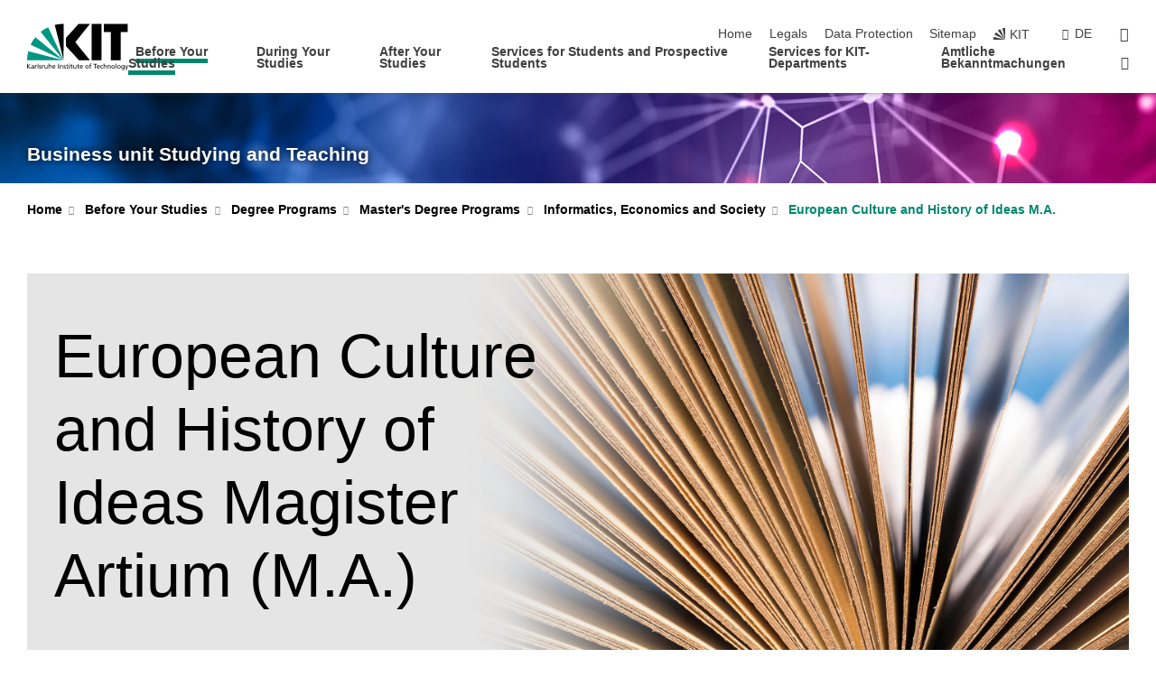

--- FILE ---
content_type: text/html; charset=UTF-8
request_url: https://www.sle.kit.edu/english/vorstudium/master-european-culture-history-ideas.php?sort_table=5681&sort_field=quelle&sort_order=SORT_ASC&tab=%5B11058%5D
body_size: 22884
content:
<!DOCTYPE html>
<html class="no-js" lang="en-gb">

    <head> <!-- PageID 3562 -->        <meta charset="utf-8">
<meta http-equiv="X-UA-Compatible" content="IE=edge">
<meta name="format-detection" content="telephone=no">
<meta name="viewport" content="width=device-width, initial-scale=1.0">
<meta name="theme-color" content="#009682">
<link rel="search" type="application/opensearchdescription+xml" href="https://www.kit.edu/opensearch.xml" title="KIT Search" />

<link rel="stylesheet" href="https://static.scc.kit.edu/fancybox/dist/jquery.fancybox.min.css" />
<link rel="stylesheet" href="https://static.scc.kit.edu/kit-2020/fontawesome/css/all.min.css">

<link rel="stylesheet" type="text/css" href="/english/31.php" />

<link rel="stylesheet" type="text/css" href="/english/7.php.css">
            







<link rel="alternate" href="/vorstudium/master-europaeische-kultur-ideengeschichte.php" hreflang="de-DE">
<link rel="alternate" href="/english/vorstudium/master-european-culture-history-ideas.php" hreflang="en-US">
<meta name="author" content="Karlsruhe Institute of Technology" />
<meta name="DC.Creator" content="Karlsruhe Institute of Technology" />
<meta name="DC.Date" content="12.01.2026 12:07" />
<meta name="DC.Publisher" content="Karlsruhe Institute of Technology" />
<meta name="DC.Contributor" content="Karlsruhe Institute of Technology" />
<meta name="DC.Identifier" content="" />
<meta name="DC.Language" content="en-gb" />
<meta name="DC.Relation" content="" />
<meta name="DC.Type" content="Text" />
<meta name="DC.Format" content="text/html" />
<meta name="DC.Coverage" content="KIT" />
<meta name="DC.Rights" content="Alle Rechte liegen beim Autor siehe Impressum" />

    <meta name="description" content="▶ Alles rund um den Studiengang Europ&amp;auml;ische Kultur und Ideengeschichte am Karlsruher Institut f&amp;uuml;r Technologie, der Forschungsuniversit&amp;auml;t in Baden-W&amp;uuml;rttemberg. Explore our range of programs at KIT, University of Karlsruhe. Bachelor&#39;s and Master&#39;s in engineering, natural sciences, economics, humanities, and social sciences. Apply now!" />
    <meta name="Keywords" content="Geisteswissenschaft, University Karlsruhe" />
    <!-- <meta http-equiv="cleartype" content="on" /> -->
    

<meta name="KIT.visibility" content="external" />
<link rel="shortcut icon" type="image/x-icon" href="/img/intern/favicon.ico" />










<script src="https://static.scc.kit.edu/kit-2020/js/legacy-compat.js"></script>
<script src="https://static.scc.kit.edu/kit-2020/js/jquery-3.4.1.min.js"></script>
<script src="https://static.scc.kit.edu/kit-2020/js/main.js"></script>
<script src="https://static.scc.kit.edu/kit-2020/js/kit.js"></script>
<script src="https://static.scc.kit.edu/fancybox/dist/jquery.fancybox.min.js"></script>


    <base target="_top" />
    <script src="/english/38.js"></script>








 
        <title>KIT - Studiengänge - Europäische Kultur und Ideengeschichte Magister Artium</title>
<style>
.kein-punkt {
list-style-type: none !important;
}
</style>
        <script>document.documentElement.classList.remove('no-js');</script>
        <meta name="projguid" content="E82401F72B214D2AABC72EFADB53D61E" />
        <meta name="pageguid" content="2032229CEB5548379F568C724A89431F" />
        <meta name="is_public" content="true" />
                
        
                
                        <meta name="DC.Title" content="KIT - Business unit Studying and Teaching - Before Your Studies - Degree Programs - Master&#039;s Degree Programs - Informatics, Economics and Society - European Culture and History of Ideas M.A." /><title>KIT - Business unit Studying and Teaching - Before Your Studies - Degree Programs - Master&#039;s Degree Programs - Informatics, Economics and Society - European Culture and History of Ideas M.A.</title>        
        
    </head>
    <body  class="oe-page" vocab="http://schema.org/" typeof="WebPage">
        
        

    
    
    
    
    
    
    
    
    
    
    
    
    
    
    
    
    
    
    
    
    
    
    
    
    
    
    
    
    
        <header class="page-header">
            <div class="content-wrap">
            
                <div class="logo"><a href="https://www.kit.edu/english/" title="KIT-Homepage"><svg xmlns:dc="http://purl.org/dc/elements/1.1/" xmlns:cc="http://creativecommons.org/ns#" xmlns:rdf="http://www.w3.org/1999/02/22-rdf-syntax-ns#" xmlns:svg="http://www.w3.org/2000/svg" xmlns="http://www.w3.org/2000/svg" viewBox="0 0 262.42667 118.96" height="118.96" width="262.42667" xml:space="preserve" id="svg2" version="1.1">
    <title id="kit-logo-alt-title">KIT - Karlsruhe Institute of Technology</title>
    <metadata id="metadata8">
        <rdf:RDF>
            <cc:Work rdf:about="">
                <dc:format>image/svg+xml</dc:format>
                <dc:type rdf:resource="http://purl.org/dc/dcmitype/StillImage" />
            </cc:Work>
        </rdf:RDF>
    </metadata>
    <defs id="defs6" />
    <g transform="matrix(1.3333333,0,0,-1.3333333,0,118.96)" id="g10">
        <g transform="scale(0.1)" id="g12">
            <path id="path14" style="fill:#000000;fill-opacity:1;fill-rule:evenodd;stroke:none" d="M 1223.53,190.918 H 1009.7 L 755.531,463.789 V 620.031 L 1001.77,892.188 H 1222.1 L 938.406,539.391 1223.53,190.918 Z m 224.64,0 h -192.24 v 700.551 h 192.24 V 190.918 Z m 509.05,700.551 h -462.97 v -157.68 h 135.37 V 190.195 h 192.23 v 543.594 h 135.37 v 157.68 0" />
            <path id="path16" style="fill:#000000;fill-opacity:1;fill-rule:evenodd;stroke:none" d="m 709.449,190.918 v 0 0 0 0" />
            <path id="path18" style="fill:#000000;fill-opacity:1;fill-rule:evenodd;stroke:none" d="m 709.449,190.918 v 0 0 0 0" />
            <path id="path20" style="fill:#009682;fill-opacity:1;fill-rule:evenodd;stroke:none" d="M 161.527,635.148 C 124.809,590.508 93.1289,541.547 68.6484,488.988 L 709.449,190.918 161.527,635.148 v 0" />
            <path id="path22" style="fill:#009682;fill-opacity:1;fill-rule:evenodd;stroke:none" d="M 709.449,190.918 410.648,826.672 C 357.367,802.188 308.406,771.949 263.77,735.949 L 709.449,190.918 v 0 0" />
            <path id="path24" style="fill:#000000;fill-opacity:1;fill-rule:evenodd;stroke:none" d="m 709.449,190.918 0.723,700.551 c -2.164,0 -3.602,0 -5.762,0 -56.883,0 -112.32,-7.199 -165.601,-20.16 l 170.64,-680.391 v 0 0" />
            <path id="path26" style="fill:#000000;fill-opacity:1;fill-rule:evenodd;stroke:none" d="m 709.449,190.918 v 0 0 0 0 0" />
            <path id="path28" style="fill:#000000;fill-opacity:1;fill-rule:evenodd;stroke:none" d="m 709.449,190.918 v 0 0 0 0 0" /> 
            <path id="path30" style="fill:#009682;fill-opacity:1;fill-rule:evenodd;stroke:none" d="M 22.5703,362.266 C 8.16797,307.539 0.972656,249.941 0.25,190.918 H 709.449 L 22.5703,362.266 v 0" />
            <g class="logo-text">
                <path id="path32" style="fill:#000000;fill-opacity:1;fill-rule:nonzero;stroke:none" d="M 0,28.4375 H 12.8008 V 72.2266 L 52.6133,28.4375 H 71.3047 L 25.9844,75.5469 67.9766,117.793 H 50.9531 L 12.8008,78.4961 V 117.793 H 0 v -89.3555 0" />
                <path id="path34" style="fill:#000000;fill-opacity:1;fill-rule:nonzero;stroke:none" d="m 122.383,53.7891 c 0,-9.7266 -6.274,-17.168 -18.18,-17.168 -5.4999,0 -12.1639,3.7109 -12.1639,10.625 0,11.5234 16.1369,12.5586 22.6639,12.5586 2.559,0 5.117,-0.2539 7.68,-0.2539 V 53.7891 Z M 87.3047,78.8672 c 4.8672,4.1016 12.1641,6.6601 18.9453,6.6601 12.035,0 16.133,-5.7617 16.133,-17.0312 -4.738,0.2539 -8.067,0.2539 -12.805,0.2539 -12.4139,0 -30.3397,-5.1172 -30.3397,-21.5039 0,-14.1992 9.8594,-20.3711 23.9417,-20.3711 11.008,0 17.406,6.0352 20.222,10 h 0.258 v -8.4375 h 11.266 c -0.258,1.9141 -0.512,5.3711 -0.512,12.793 v 27.0117 c 0,17.793 -7.555,27.0117 -26.238,27.0117 -8.3283,0 -15.4963,-2.5586 -21.5119,-6.1328 l 0.6406,-10.2539 v 0" />
                <path id="path36" style="fill:#000000;fill-opacity:1;fill-rule:nonzero;stroke:none" d="m 154.77,28.4375 h 12.031 v 29.707 c 0,16.3672 7.043,26.6211 17.793,26.6211 2.051,0 4.484,-0.2539 6.66,-1.1523 v 10.7422 c -2.559,0.5273 -4.356,0.8984 -7.938,0.8984 -6.91,0 -13.824,-4.8633 -17.027,-11.6406 h -0.254 V 93.7305 H 154.77 v -65.293 0" />
                <path id="path38" style="fill:#000000;fill-opacity:1;fill-rule:nonzero;stroke:none" d="m 206.105,28.4375 h 12.036 v 96.0155 h -12.036 v -96.0155 0" />
                <path id="path40" style="fill:#000000;fill-opacity:1;fill-rule:nonzero;stroke:none" d="m 234.652,30.4883 c 5.504,-2.9688 11.778,-3.6133 17.922,-3.6133 11.649,0 22.785,6.4258 22.785,20.3711 0,20.8789 -28.289,17.0312 -28.289,30.3516 0,5.3711 5.375,7.9296 11.52,7.9296 2.816,0 9.984,-1.6601 12.676,-3.3203 l 1.019,10.4883 c -4.734,1.4063 -9.34,2.5586 -14.976,2.5586 -12.93,0 -23.039,-6.5234 -23.039,-20.0976 0,-18.3008 28.289,-17.2852 28.289,-29.1797 0,-7.0508 -6.782,-9.3555 -12.289,-9.3555 -3.457,0 -10.243,1.543 -14.977,4.6094 l -0.641,-10.7422 v 0" />
                <path id="path42" style="fill:#000000;fill-opacity:1;fill-rule:nonzero;stroke:none" d="m 289.957,28.4375 h 12.031 v 29.707 c 0,16.3672 7.039,26.6211 17.793,26.6211 2.051,0 4.481,-0.2539 6.66,-1.1523 v 10.7422 c -2.558,0.5273 -4.355,0.8984 -7.941,0.8984 -6.914,0 -13.82,-4.8633 -17.023,-11.6406 h -0.254 v 10.1172 h -11.266 v -65.293 0" />
                <path id="path44" style="fill:#000000;fill-opacity:1;fill-rule:nonzero;stroke:none" d="M 397.484,93.7305 H 385.453 V 63.5156 c 0,-15.8789 -6.14,-26.8945 -19.844,-26.8945 -10.496,0.6445 -13.824,8.0664 -13.824,23.3008 V 93.7305 H 339.758 V 54.9414 c 0,-17.5391 7.547,-28.0664 24.445,-28.0664 9.09,0 17.793,4.5117 21.379,11.9336 h 0.258 V 28.4375 h 11.644 v 65.293 0" />
                <path id="path46" style="fill:#000000;fill-opacity:1;fill-rule:nonzero;stroke:none" d="M 417.969,28.4375 H 430 v 30.2148 c 0,15.8594 6.148,26.875 19.844,26.875 10.5,-0.6445 13.824,-8.0664 13.824,-23.3007 V 28.4375 h 12.035 v 38.7891 c 0,17.539 -7.555,28.0273 -24.453,28.0273 -9.086,0 -16.641,-3.9648 -20.992,-10.8789 H 430 v 40.078 h -12.031 v -96.0155 0" />
                <path id="path48" style="fill:#000000;fill-opacity:1;fill-rule:nonzero;stroke:none" d="m 504.633,67.3438 c 0.894,8.457 5.762,18.1835 17.539,18.1835 10.367,0 16.258,-8.1835 16.258,-18.1835 h -33.797 z m 41.601,-24.1797 c -2.941,-2.4414 -12.156,-6.543 -20.097,-6.543 -11.391,0 -21.504,8.8477 -21.504,21.7773 h 46.597 c 0,20.9961 -7.042,36.8555 -28.804,36.8555 -18.434,0 -30.594,-13.6914 -30.594,-33.0273 0,-21.25 10.625,-35.3516 33.793,-35.3516 10.754,0 16,2.5781 20.609,4.2578 v 12.0313 0" />
                <path id="path50" style="fill:#000000;fill-opacity:1;fill-rule:nonzero;stroke:none" d="m 604.102,28.4375 h 12.796 v 89.3555 h -12.796 v -89.3555 0" />
                <path id="path52" style="fill:#000000;fill-opacity:1;fill-rule:nonzero;stroke:none" d="m 638.535,28.4375 h 12.035 v 30.2148 c 0,15.8594 6.145,26.875 19.84,26.875 10.496,-0.6445 13.828,-8.0664 13.828,-23.3007 V 28.4375 h 12.032 v 38.7891 c 0,17.539 -7.547,28.0273 -24.45,28.0273 -9.09,0 -17.797,-4.4726 -21.375,-11.8945 h -0.257 v 10.3711 h -11.653 v -65.293 0" />
                <path id="path54" style="fill:#000000;fill-opacity:1;fill-rule:nonzero;stroke:none" d="m 711.25,30.4883 c 5.504,-2.9688 11.777,-3.6133 17.922,-3.6133 11.648,0 22.781,6.4258 22.781,20.3711 0,20.8789 -28.285,17.0312 -28.285,30.3516 0,5.3711 5.371,7.9296 11.52,7.9296 2.816,0 9.984,-1.6601 12.671,-3.3203 l 1.024,10.4883 c -4.738,1.4063 -9.34,2.5586 -14.977,2.5586 -12.929,0 -23.043,-6.5234 -23.043,-20.0976 0,-18.3008 28.293,-17.2852 28.293,-29.1797 0,-7.0508 -6.785,-9.3555 -12.293,-9.3555 -3.457,0 -10.238,1.543 -14.972,4.6094 L 711.25,30.4883 v 0" />
                <path id="path56" style="fill:#000000;fill-opacity:1;fill-rule:nonzero;stroke:none" d="M 801.246,93.7305 H 783.961 V 112.676 L 771.93,108.828 V 93.7305 H 757.207 V 83.9844 H 771.93 V 45.8398 c 0,-13.0468 7.675,-18.9648 20.097,-18.9648 3.836,0 7.547,1.0352 10.239,1.8164 v 10.2344 c -1.793,-1.1524 -4.485,-2.3047 -8.196,-2.3047 -5.5,0 -10.109,4.1016 -10.109,11.6602 v 35.7031 h 17.285 v 9.7461 0" />
                <path id="path58" style="fill:#000000;fill-opacity:1;fill-rule:nonzero;stroke:none" d="M 830.688,121.895 H 817.117 V 108.32 h 13.571 v 13.575 z M 817.887,28.4375 h 12.031 v 65.293 h -12.031 v -65.293 0" />
                <path id="path60" style="fill:#000000;fill-opacity:1;fill-rule:nonzero;stroke:none" d="m 886.633,93.7305 h -17.285 v 18.9455 l -12.035,-3.848 V 93.7305 h -14.719 v -9.7461 h 14.719 V 45.8398 c 0,-13.0468 7.683,-18.9648 20.097,-18.9648 3.844,0 7.551,1.0352 10.242,1.8164 v 10.2344 c -1.789,-1.1524 -4.476,-2.3047 -8.195,-2.3047 -5.504,0 -10.109,4.1016 -10.109,11.6602 v 35.7031 h 17.285 v 9.7461 0" />
                <path id="path62" style="fill:#000000;fill-opacity:1;fill-rule:nonzero;stroke:none" d="M 959.469,93.7305 H 947.438 V 63.5156 c 0,-15.8789 -6.145,-26.8945 -19.844,-26.8945 -10.5,0.6445 -13.824,8.0664 -13.824,23.3008 V 93.7305 H 901.734 V 54.9414 c 0,-17.5391 7.551,-28.0664 24.454,-28.0664 9.085,0 17.792,4.5117 21.375,11.9336 h 0.257 V 28.4375 h 11.649 v 65.293 0" />
                <path id="path64" style="fill:#000000;fill-opacity:1;fill-rule:nonzero;stroke:none" d="m 1014.64,93.7305 h -17.277 v 18.9455 l -12.035,-3.848 V 93.7305 h -14.723 v -9.7461 h 14.723 V 45.8398 c 0,-13.0468 7.68,-18.9648 20.102,-18.9648 3.84,0 7.55,1.0352 10.23,1.8164 v 10.2344 c -1.78,-1.1524 -4.48,-2.3047 -8.19,-2.3047 -5.5,0 -10.107,4.1016 -10.107,11.6602 v 35.7031 h 17.277 v 9.7461 0" />
                <path id="path66" style="fill:#000000;fill-opacity:1;fill-rule:nonzero;stroke:none" d="m 1038.2,67.3438 c 0.89,8.457 5.76,18.1835 17.53,18.1835 10.37,0 16.26,-8.1835 16.26,-18.1835 h -33.79 z m 41.6,-24.1797 c -2.94,-2.4414 -12.15,-6.543 -20.09,-6.543 -11.4,0 -21.51,8.8477 -21.51,21.7773 h 46.59 c 0,20.9961 -7.04,36.8555 -28.79,36.8555 -18.44,0 -30.61,-13.6914 -30.61,-33.0273 0,-21.25 10.64,-35.3516 33.8,-35.3516 10.75,0 16.01,2.5781 20.61,4.2578 v 12.0313 0" />
                <path id="path68" style="fill:#000000;fill-opacity:1;fill-rule:nonzero;stroke:none" d="m 1144.96,61.0742 c 0,12.4219 7.56,24.4531 20.48,24.4531 12.8,0 20.36,-12.0312 20.36,-24.4531 0,-11.6406 -6.27,-24.4531 -20.36,-24.4531 -14.21,0 -20.48,12.8125 -20.48,24.4531 z m -12.8,0 c 0,-18.6914 13.57,-34.1992 33.28,-34.1992 19.59,0 33.16,15.5078 33.16,34.1992 0,19.8438 -13.32,34.1797 -33.16,34.1797 -19.96,0 -33.28,-14.3359 -33.28,-34.1797 v 0" />
                <path id="path70" style="fill:#000000;fill-opacity:1;fill-rule:nonzero;stroke:none" d="m 1222.54,28.4375 h 12.03 v 55.5469 h 17.29 v 9.7461 h -17.29 v 7.0315 c 0,8.828 1.28,15.488 11.65,15.488 2.05,0 4.36,-0.254 5.76,-0.762 l 0.51,9.727 c -2.43,0.39 -4.99,0.762 -8.07,0.762 -17.79,0 -21.88,-10.372 -21.88,-26.2309 v -6.0156 h -15.36 v -9.7461 h 15.36 v -55.5469 0" />
                <path id="path72" style="fill:#000000;fill-opacity:1;fill-rule:nonzero;stroke:none" d="m 1319.06,28.4375 h 12.81 v 78.0855 h 27.77 v 11.27 h -68.36 v -11.27 h 27.78 v -78.0855 0" />
                <path id="path74" style="fill:#000000;fill-opacity:1;fill-rule:nonzero;stroke:none" d="m 1370.27,67.3438 c 0.89,8.457 5.76,18.1835 17.53,18.1835 10.37,0 16.26,-8.1835 16.26,-18.1835 h -33.79 z m 41.61,-24.1797 c -2.95,-2.4414 -12.16,-6.543 -20.1,-6.543 -11.4,0 -21.51,8.8477 -21.51,21.7773 h 46.6 c 0,20.9961 -7.05,36.8555 -28.8,36.8555 -18.44,0 -30.61,-13.6914 -30.61,-33.0273 0,-21.25 10.64,-35.3516 33.8,-35.3516 10.75,0 16.01,2.5781 20.62,4.2578 v 12.0313 0" />
                <path id="path76" style="fill:#000000;fill-opacity:1;fill-rule:nonzero;stroke:none" d="m 1475.5,92.6953 c -3.46,1.4063 -9.73,2.5586 -14.6,2.5586 -19.96,0 -33.28,-14.3359 -33.28,-34.1797 0,-18.6914 13.57,-34.1992 33.28,-34.1992 4.35,0 10.12,0.3906 15.11,2.7148 l -0.89,10.7422 c -3.72,-2.4218 -8.84,-3.7109 -12.93,-3.7109 -15.5,0 -21.77,12.8125 -21.77,24.4531 0,12.4219 7.56,24.4531 21,24.4531 3.83,0 8.44,-0.8984 13.05,-2.8125 l 1.03,9.9805 v 0" />
                <path id="path78" style="fill:#000000;fill-opacity:1;fill-rule:nonzero;stroke:none" d="m 1489.83,28.4375 h 12.04 v 30.2148 c 0,15.8594 6.14,26.875 19.84,26.875 10.5,-0.6445 13.82,-8.0664 13.82,-23.3007 V 28.4375 h 12.04 v 38.7891 c 0,17.539 -7.56,28.0273 -24.45,28.0273 -9.1,0 -16.65,-3.9648 -21,-10.8789 h -0.25 v 40.078 h -12.04 v -96.0155 0" />
                <path id="path80" style="fill:#000000;fill-opacity:1;fill-rule:nonzero;stroke:none" d="m 1568.05,28.4375 h 12.03 v 30.2148 c 0,15.8594 6.15,26.875 19.84,26.875 10.5,-0.6445 13.83,-8.0664 13.83,-23.3007 V 28.4375 h 12.03 v 38.7891 c 0,17.539 -7.55,28.0273 -24.45,28.0273 -9.08,0 -17.79,-4.4726 -21.38,-11.8945 h -0.25 v 10.3711 h -11.65 v -65.293 0" />
                <path id="path82" style="fill:#000000;fill-opacity:1;fill-rule:nonzero;stroke:none" d="m 1654.72,61.0742 c 0,12.4219 7.55,24.4531 20.48,24.4531 12.8,0 20.35,-12.0312 20.35,-24.4531 0,-11.6406 -6.27,-24.4531 -20.35,-24.4531 -14.21,0 -20.48,12.8125 -20.48,24.4531 z m -12.81,0 c 0,-18.6914 13.57,-34.1992 33.29,-34.1992 19.58,0 33.15,15.5078 33.15,34.1992 0,19.8438 -13.31,34.1797 -33.15,34.1797 -19.98,0 -33.29,-14.3359 -33.29,-34.1797 v 0" />
                <path id="path84" style="fill:#000000;fill-opacity:1;fill-rule:nonzero;stroke:none" d="m 1726.02,28.4375 h 12.03 v 96.0155 h -12.03 v -96.0155 0" />
                <path id="path86" style="fill:#000000;fill-opacity:1;fill-rule:nonzero;stroke:none" d="m 1768.52,61.0742 c 0,12.4219 7.54,24.4531 20.47,24.4531 12.81,0 20.37,-12.0312 20.37,-24.4531 0,-11.6406 -6.28,-24.4531 -20.37,-24.4531 -14.2,0 -20.47,12.8125 -20.47,24.4531 z m -12.81,0 c 0,-18.6914 13.57,-34.1992 33.28,-34.1992 19.59,0 33.16,15.5078 33.16,34.1992 0,19.8438 -13.31,34.1797 -33.16,34.1797 -19.97,0 -33.28,-14.3359 -33.28,-34.1797 v 0" />
                <path id="path88" style="fill:#000000;fill-opacity:1;fill-rule:nonzero;stroke:none" d="m 1864.9,38.1641 c -11.26,0 -18.17,10.7617 -18.17,23.0468 0,11.1329 6.01,24.3164 18.17,24.3164 12.81,0 19.08,-11.6406 19.08,-25.2148 0,-12.168 -7.81,-22.1484 -19.08,-22.1484 z m 31.12,55.5664 h -11.15 v -9.7461 h -0.25 c -3.58,7.0508 -9.98,11.2695 -21.5,11.2695 -19.72,0 -29.19,-17.9101 -29.19,-34.6875 0,-16.8945 9.21,-32.1289 27.91,-32.1289 8.32,0 16.76,3.3203 21.89,10.1172 h 0.25 v -6.4063 c 0,-13.8476 -7.55,-22.42184 -20.22,-22.42184 -8.84,0 -14.35,1.66014 -23.55,5.87894 L 1838.93,4.47266 C 1849.41,0.898438 1855.43,0 1862.34,0 c 23.43,0 33.68,11.3867 33.68,31.25 v 62.4805 0" />
                <path id="path90" style="fill:#000000;fill-opacity:1;fill-rule:nonzero;stroke:none" d="M 1910.87,0.898438 C 1913.04,0.507813 1915.21,0 1919.05,0 c 15.88,0 20.62,14.4531 25.1,27.0117 l 24.06,66.7188 h -12.16 L 1938.13,39.707 h -0.26 l -17.53,54.0235 h -13.19 L 1929.3,32.793 c 0.77,-2.1875 2.3,-5.5274 2.3,-6.9336 0,-1.2891 -3.58,-16.13284 -14.33,-16.13284 -2.06,0 -4.1,0.50784 -5.64,1.01564 l -0.76,-9.843762 v 0" />
            </g>
        </g>
    </g>
</svg></a></div>
            
            
                <div class="navigation">
                    <button class="burger"><svg class="burger-icon" xmlns="http://www.w3.org/2000/svg" xmlns:xlink="http://www.w3.org/1999/xlink" x="0px" y="0px" viewBox="0 0 300 274.5" width="300px" height="274.5px">
    <rect class="burger-top" y="214.4" width="300" height="60.1"/>
    <rect class="burger-middle" y="107.2" width="300" height="60.1"/>
    <rect class="burger-bottom" y="0" width="300" height="60.1"/>
</svg></button>
                    <a id="logo_oe_name" href="/english/index.php">Business unit Studying and Teaching</a>
                    <div class="navigation-meta">
                        <ul class="navigation-meta-links">
                            <li aria-label="skip navigation"><a href="#main_content" class="skip_navigation" tabindex="1" accesskey="2">skip navigation</a></li>

                            <li><a accesskey="1" title="startpage" href="/english/index.php">Home</a></li>
<li><a accesskey="8" href="/english/legals.php">Legals</a></li>

<li><a href="/english/datenschutz.php">Data Protection</a></li>

<li><a accesskey="3" href="/english/42.php">Sitemap</a></li>

                            
                            <li><a href="https://www.kit.edu/english/" title="KIT-Homepage"><span class="svg-icon"><svg xmlns="http://www.w3.org/2000/svg" xmlns:xlink="http://www.w3.org/1999/xlink" x="0px" y="0px" viewBox="0 0 299.4 295.7" width="299.4px" height="295.7px" role="img"><title></title><polygon points="299.3,295.7 299.3,295.6 299.3,295.6 "/><polygon points="299.3,295.6 299.3,295.6 299.3,295.6 "/><path d="M67.9,108.1c-15.6,18.9-28.8,39.6-39.3,61.7l270.6,125.9L67.9,108.1z"/><path d="M299.2,295.6L173,27.2c-22.2,10.2-43,23.1-62,38.4l188.3,230.1L299.2,295.6z"/><polygon points="299.3,295.6 299.3,295.6 299.3,295.6 299.3,295.5 "/><polygon points="299.3,295.6 299.3,295.6 299.3,295.6 299.3,295.5 "/><path d="M9.3,223.2c-6.1,23.7-9.2,48-9.3,72.5h299.2L9.3,223.2z"/><path d="M299.3,295.6l0.1-295.6c-0.8,0-1.5-0.1-2.2-0.1c-23.6,0-47,2.8-69.9,8.4L299.3,295.6L299.3,295.6z"/></svg></span><span>KIT</span></a></li>
                            
                        </ul>
                        <div class="navigation-language"><ul><li><a hreflang="de" href="/vorstudium/master-europaeische-kultur-ideengeschichte.php">de</a></li></ul></div>                        <div class="navigation-search">
                            <div class="search-form">
                                <form action="https://www.sle.kit.edu/english/search.php">
                                    <input id="meta_search_input" type="search" name="searchquery" placeholder="search" aria-label="search" size="1" required="required"/>
                                    <input name="local_search" type="hidden" value="true">                                    <button><span>search</span></button>
                                </form>
                            </div><a id="meta_search_label" role="switch" aria-checked="false" class="search-trigger" title="search" href="#"><span>search</span></a>
                        </div>
                                            </div>
                    <nav class="navigation-main">
                        <ul class="navigation-l1"><li class="flyout active "><a href="/english/vorstudium/index.php">Before Your Studies</a><div class="dropdown current"><ul class="navigation-breadcrumb"><li class="home"><button><span>Start</span></button></li><li><span>Before Your Studies</span></li></ul><a class="parent" href="/english/vorstudium/index.php">Before Your Studies</a><ul class="navigation-l2"><li class="has-submenu active "><a href="/english/vorstudium/study-programs.php" class="link">Degree Programs</a><div class="submenu current"><ul class="navigation-breadcrumb"><li class="home"><button><span>Start</span></button></li><li><button>Before Your Studies</button></li><li><span>Degree Programs</span></li></ul><a class="parent" href="/english/vorstudium/study-programs.php">Degree Programs</a><ul class="navigation-l3"><li class="has-submenu "><a href="/english/vorstudium/85.php">Bachelor's Degree Programs</a><div class="submenu"><ul class="navigation-breadcrumb"><li class="home"><button><span>Start</span></button></li><li><button>Before Your Studies</button></li><li><button>Degree Programs</button></li><li><span>Bachelor's Degree Programs</span></li></ul><a class="parent" href="/english/vorstudium/85.php">Bachelor's Degree Programs</a><ul class="navigation-l4"><li class="has-submenu "><a href="/english/vorstudium/1302.php">Biology, Chemistry and Process Engineering</a><div class="submenu"><ul class="navigation-breadcrumb"><li class="home"><button><span>Start</span></button></li><li><button>Before Your Studies</button></li><li><button>Degree Programs</button></li><li><button>Bachelor's Degree Programs</button></li><li><span>Biology, Chemistry and Process Engineering</span></li></ul><a class="parent" href="/english/vorstudium/1302.php">Biology, Chemistry and Process Engineering</a><ul class="navigation-l5"><li class=""><a href="/english/vorstudium/bachelor-bioengineering.php">Bioengineering B.Sc.</a></li><li class=""><a href="/english/vorstudium/lehramt-biology.php">Biology B.Ed.</a></li><li class=""><a href="/english/vorstudium/bachelor-biology.php">Biology B.Sc.</a></li><li class=""><a href="/english/vorstudium/lehramt-chemistry.php">Chemistry B.Ed.</a></li><li class=""><a href="/english/vorstudium/bachelor-chemistry.php">Chemistry B.Sc.</a></li><li class=""><a href="/english/vorstudium/bachelor-chemical-process-engineering.php">Chemical and Process Engineering B.Sc.</a></li><li class=""><a href="/english/vorstudium/bachelor-chemical-biology.php">Chemical Biology B.Sc.</a></li><li class=""><a href="/english/vorstudium/bachelor-food-chemistry.php">Food Chemistry B.Sc.</a></li><li class=""><a href="/english/vorstudium/lehramt-natural-sciences-technology.php">Natural Sciences and Technology B.Ed.</a></li></ul></div></li><li class="has-submenu "><a href="/english/vorstudium/2453.php">Informatics, Economics and Society</a><div class="submenu"><ul class="navigation-breadcrumb"><li class="home"><button><span>Start</span></button></li><li><button>Before Your Studies</button></li><li><button>Degree Programs</button></li><li><button>Bachelor's Degree Programs</button></li><li><span>Informatics, Economics and Society</span></li></ul><a class="parent" href="/english/vorstudium/2453.php">Informatics, Economics and Society</a><ul class="navigation-l5"><li class=""><a href="/english/vorstudium/lehramt-german-literature.php">German Literature B.Ed.</a></li><li class=""><a href="/english/vorstudium/bachelor-digital-economics.php">Digital Economics B.Sc.</a></li><li class=""><a href="/english/vorstudium/bachelor-german-literature.php">German Literature B.A.</a></li><li class=""><a href="/english/vorstudium/lehramt-informatics.php">Informatics B.Ed.</a></li><li class=""><a href="/english/vorstudium/bachelor-informatics.php">Informatics B.Sc.</a></li><li class=""><a href="/english/vorstudium/bachelor-engineering-pedagogics.php">Engineering Pedagogics B.Sc.</a></li><li class=""><a href="/english/vorstudium/bachelor-liberal-arts-and-sciences.php">Liberal Arts and Sciences B.A.</a></li><li class=""><a href="/english/vorstudium/bachelor-pedagogics.php">Pedagogics B.A.</a></li><li class=""><a href="/english/vorstudium/lehramt-philosophy-ethics.php">Philosophy / Ethics B.Ed.</a></li><li class=""><a href="/english/vorstudium/lehramt-sports.php">Sports B.Ed.</a></li><li class=""><a href="/english/vorstudium/bachelor-sports-science.php">Sports Science B.Sc.</a></li><li class=""><a href="/english/vorstudium/bachelor-information-systems.php">Information Systems B.Sc.</a></li><li class=""><a href="/english/vorstudium/bachelor-industrial-engineering-management.php">Industrial Engineering and Management B.Sc.</a></li></ul></div></li><li class="has-submenu "><a href="/english/vorstudium/2213.php">Mechanical Engineering and Electrical Engineering</a><div class="submenu"><ul class="navigation-breadcrumb"><li class="home"><button><span>Start</span></button></li><li><button>Before Your Studies</button></li><li><button>Degree Programs</button></li><li><button>Bachelor's Degree Programs</button></li><li><span>Mechanical Engineering and Electrical Engineering</span></li></ul><a class="parent" href="/english/vorstudium/2213.php">Mechanical Engineering and Electrical Engineering</a><ul class="navigation-l5"><li class=""><a href="/english/vorstudium/bachelor-electrical-engineering-information-technology.php">Electrical Engineering and Information Technology B.Sc.</a></li><li class=""><a href="/english/vorstudium/bachelor-mechanical-engineering.php">Mechanical Engineering B.Sc.</a></li><li class=""><a href="/english/vorstudium/bachelor-materials-science-engineering.php">Materials Science and Engineering B.Sc.</a></li><li class=""><a href="/english/vorstudium/bachelor-mechanical-engineering-international.php">Mechanical Engineering (International) B.Sc.</a></li><li class=""><a href="/english/vorstudium/bachelor-mechatronics-information-technology.php">Mechatronics and Information Technology B.Sc.</a></li><li class=""><a href="/english/vorstudium/bachelor-biomedical-engineering.php">Biomedical Engineering B.Sc.</a></li></ul></div></li><li class="has-submenu "><a href="/english/vorstudium/70.php">Natural and Built Environment</a><div class="submenu"><ul class="navigation-breadcrumb"><li class="home"><button><span>Start</span></button></li><li><button>Before Your Studies</button></li><li><button>Degree Programs</button></li><li><button>Bachelor's Degree Programs</button></li><li><span>Natural and Built Environment</span></li></ul><a class="parent" href="/english/vorstudium/70.php">Natural and Built Environment</a><ul class="navigation-l5"><li class=""><a href="/english/vorstudium/bachelor-applied-geosciences.php">Applied Geosciences B.Sc.</a></li><li class=""><a href="/english/vorstudium/bachelor-applied-environmental-informatics.php">Applied Environmental Informatics and Earth Observation B.Sc.</a></li><li class=""><a href="/english/vorstudium/bachelor-architecture.php">Architecture B.Sc.</a></li><li class=""><a href="/english/vorstudium/bachelor-civil-engineering.php">Civil Engineering B.Sc.</a></li><li class=""><a href="/english/vorstudium/bachelor-geodesy-geoinformatics.php">Geodesy and Geoinformatics B.Sc.</a></li><li class=""><a href="/english/vorstudium/lehramt-geography.php">Geography B.Ed.</a></li><li class=""><a href="/english/vorstudium/bachelor-geoecology.php">Geoecology B.Sc.</a></li><li class=""><a href="/english/vorstudium/bachelor-history-art.php">History of Art B.A.</a></li></ul></div></li><li class="has-submenu "><a href="/english/vorstudium/1141.php">Physics and Mathematics</a><div class="submenu"><ul class="navigation-breadcrumb"><li class="home"><button><span>Start</span></button></li><li><button>Before Your Studies</button></li><li><button>Degree Programs</button></li><li><button>Bachelor's Degree Programs</button></li><li><span>Physics and Mathematics</span></li></ul><a class="parent" href="/english/vorstudium/1141.php">Physics and Mathematics</a><ul class="navigation-l5"><li class=""><a href="/english/vorstudium/bachelor-computational-data-science.php">Computational and Data Science B.Sc.</a></li><li class=""><a href="/english/vorstudium/bachelor-geophysics.php">Geophysics B.Sc.</a></li><li class=""><a href="/english/vorstudium/lehramt-mathematics.php">Mathematics B.Ed.</a></li><li class=""><a href="/english/vorstudium/bachelor-mathematics.php">Mathematics B.Sc.</a></li><li class=""><a href="/english/vorstudium/bachelor-meteorology-climate-physics.php">Meteorology and Climate Physics B.Sc.</a></li><li class=""><a href="/english/vorstudium/lehramt-physics.php">Physics B.Ed.</a></li><li class=""><a href="/english/vorstudium/bachelor-physics.php">Physics B.Sc.</a></li><li class=""><a href="/english/vorstudium/bachelor-techno-mathematics.php">Techno-Mathematics B.Sc.</a></li><li class=""><a href="/english/vorstudium/bachelor-economathematics.php">Economathematics B.Sc.</a></li></ul></div></li></ul></div></li><li class="has-submenu active "><a href="/english/vorstudium/83.php">Master's Degree Programs</a><div class="submenu current"><ul class="navigation-breadcrumb"><li class="home"><button><span>Start</span></button></li><li><button>Before Your Studies</button></li><li><button>Degree Programs</button></li><li><span>Master's Degree Programs</span></li></ul><a class="parent" href="/english/vorstudium/83.php">Master's Degree Programs</a><ul class="navigation-l4"><li class="has-submenu "><a href="/english/vorstudium/6154.php">Biology, Chemistry and Process Engineering</a><div class="submenu"><ul class="navigation-breadcrumb"><li class="home"><button><span>Start</span></button></li><li><button>Before Your Studies</button></li><li><button>Degree Programs</button></li><li><button>Master's Degree Programs</button></li><li><span>Biology, Chemistry and Process Engineering</span></li></ul><a class="parent" href="/english/vorstudium/6154.php">Biology, Chemistry and Process Engineering</a><ul class="navigation-l5"><li class=""><a href="/english/vorstudium/master-bioengineering.php">Bioengineering M.Sc.</a></li><li class=""><a href="/english/vorstudium/lehramt-master-biology.php">Biology M.Ed.</a></li><li class=""><a href="/english/vorstudium/lehramt-master-biology-complementary-subject.php">Biology M.Ed. Complementary Subject</a></li><li class=""><a href="/english/vorstudium/master-biology.php">Biology M.Sc.</a></li><li class=""><a href="/english/vorstudium/lehramt-master-chemistry.php">Chemistry M.Ed.</a></li><li class=""><a href="/english/vorstudium/lehramt-master-chemistry-complementary-subject.php">Chemistry M.Ed. Complementary Subject</a></li><li class=""><a href="/english/vorstudium/master-chemistry.php">Chemistry M.Sc.</a></li><li class=""><a href="/english/vorstudium/master-chemical-process-engineering.php">Chemical and Process Engineering M.Sc.</a></li><li class=""><a href="/english/vorstudium/master-chemical-biology.php">Chemical Biology M.Sc.</a></li><li class=""><a href="/english/vorstudium/master-food-chemistry.php">Food Chemistry M.Sc.</a></li><li class=""><a href="/english/vorstudium/lehramt-master-natural-sciences-technology.php">Natural Sciences and Technology M.Ed.</a></li><li class=""><a href="/english/vorstudium/lehramt-master-natural-sciences-technology-complementary-subject.php">Natural Sciences and Technology M.Ed. Complementary Subject</a></li></ul></div></li><li class="has-submenu active "><a href="/english/vorstudium/6155.php">Informatics, Economics and Society</a><div class="submenu current"><ul class="navigation-breadcrumb"><li class="home"><button><span>Start</span></button></li><li><button>Before Your Studies</button></li><li><button>Degree Programs</button></li><li><button>Master's Degree Programs</button></li><li><span>Informatics, Economics and Society</span></li></ul><a class="parent" href="/english/vorstudium/6155.php">Informatics, Economics and Society</a><ul class="navigation-l5"><li class=""><a href="/english/vorstudium/master-computer-science.php">Computer Science M.Sc.</a></li><li class=""><a href="/english/vorstudium/lehramt-master-german-literature.php">German Literature M.Ed.</a></li><li class=""><a href="/english/vorstudium/lehramt-master-german-literature-complementary-subject.php">German Literature M.Ed. Complementary Subject</a></li><li class=""><a href="/english/vorstudium/master-digital-economics.php">Digital Economics M.Sc.</a></li><li class="active "><a href="/english/vorstudium/master-european-culture-history-ideas.php">European Culture and History of Ideas M.A.</a></li><li class=""><a href="/english/vorstudium/master-german-literature.php">German Literature M.A.</a></li><li class=""><a href="/english/vorstudium/lehramt-master-informatics.php">Informatics M.Ed.</a></li><li class=""><a href="/english/vorstudium/lehramt-master-informatics-complementary-subject.php">Informatics M.Ed. Complementary Subject</a></li><li class=""><a href="/english/vorstudium/master-informatics.php">Informatics M.Sc.</a></li><li class=""><a href="/english/vorstudium/master-engineering-pedagogics.php">Engineering Pedagogics M.Sc.</a></li><li class=""><a href="/english/vorstudium/master-engineering-pedagogics-for-engineers.php">Engineering Pedagogics for Engineers M.Ed.</a></li><li class=""><a href="/english/vorstudium/master-pedagogics.php">Pedagogics M.A.</a></li><li class=""><a href="/english/vorstudium/lehramt-master-philosophy-ethics.php">Philosophy / Ethics M.Ed.</a></li><li class=""><a href="/english/vorstudium/lehramt-master-sports.php">Sports M.Ed.</a></li><li class=""><a href="/english/vorstudium/lehramt-master-sports-complementary-subject.php">Sports M.Ed. Complementary Subject</a></li><li class=""><a href="/english/vorstudium/master-sports-science.php">Sports Science M.Sc.</a></li><li class=""><a href="/english/vorstudium/master-information-systems.php">Information Systems M.Sc.</a></li><li class=""><a href="/english/vorstudium/master-industrial-engineering-management.php">Industrial Engineering and Management M.Sc.</a></li><li class=""><a href="/english/vorstudium/master-science-media-communication.php">Science - Media - Communication M.A.</a></li></ul></div></li><li class="has-submenu "><a href="/english/vorstudium/6156.php">Mechanical Engineering and Electrical Engineering</a><div class="submenu"><ul class="navigation-breadcrumb"><li class="home"><button><span>Start</span></button></li><li><button>Before Your Studies</button></li><li><button>Degree Programs</button></li><li><button>Master's Degree Programs</button></li><li><span>Mechanical Engineering and Electrical Engineering</span></li></ul><a class="parent" href="/english/vorstudium/6156.php">Mechanical Engineering and Electrical Engineering</a><ul class="navigation-l5"><li class=""><a href="/english/vorstudium/master-biomedical-engineering.php">Biomedical Engineering M.Sc.</a></li><li class=""><a href="/english/vorstudium/master-electrical-engineering-information-technology.php">Electrical Engineering and Information Technology M.Sc.</a></li><li class=""><a href="/english/vorstudium/master-mechanical-engineering.php">Mechanical Engineering M.Sc.</a></li><li class=""><a href="/english/vorstudium/master-materials-science-engineering.php">Materials Science and Engineering M.Sc.</a></li><li class=""><a href="/english/vorstudium/master-mechatronics-information-technology.php">Mechatronics and Information Technology M.Sc.</a></li></ul></div></li><li class="has-submenu "><a href="/english/vorstudium/6157.php">Natural and Built Environment</a><div class="submenu"><ul class="navigation-breadcrumb"><li class="home"><button><span>Start</span></button></li><li><button>Before Your Studies</button></li><li><button>Degree Programs</button></li><li><button>Master's Degree Programs</button></li><li><span>Natural and Built Environment</span></li></ul><a class="parent" href="/english/vorstudium/6157.php">Natural and Built Environment</a><ul class="navigation-l5"><li class=""><a href="/english/vorstudium/master-applied-geosciences.php">Applied Geosciences M.Sc.</a></li><li class=""><a href="/english/vorstudium/master-architecture.php">Architecture M.Sc.</a></li><li class=""><a href="/english/vorstudium/master-civil-engineering.php">Civil Engineering M.Sc.</a></li><li class=""><a href="/english/vorstudium/master-engineering-structures.php">Engineering Structures M.Sc.</a></li><li class=""><a href="/english/vorstudium/master-geodesy-geoinformatics.php">Geodesy and Geoinformatics M.Sc.</a></li><li class=""><a href="/english/vorstudium/lehramt-master-geography.php">Geography M.Ed.</a></li><li class=""><a href="/english/vorstudium/lehramt-master-geography-complementary-subject.php">Geography M.Ed. Complementary Subject</a></li><li class=""><a href="/english/vorstudium/master-geoecology.php">Geoecology M.Sc.</a></li><li class=""><a href="/english/vorstudium/master-history-art.php">History of Art M.A.</a></li><li class=""><a href="/english/vorstudium/master-mobility-infrastructure.php">Mobility and Infrastructure M.Sc.</a></li><li class=""><a href="/english/vorstudium/master-regional-sciences.php">Regional Sciences M.Sc.</a></li><li class=""><a href="/english/vorstudium/master-remote-sensing-geoinformatics.php">Remote Sensing and Geoinformatics M.Sc.</a></li><li class=""><a href="/english/vorstudium/master-technology-management-construction.php">Technology and Management in Construction M.Sc.</a></li><li class=""><a href="/english/vorstudium/master-water-science-engineering.php">Water Science and Engineering M.Sc.</a></li></ul></div></li><li class="has-submenu "><a href="/english/vorstudium/6158.php">Physics and Mathematics</a><div class="submenu"><ul class="navigation-breadcrumb"><li class="home"><button><span>Start</span></button></li><li><button>Before Your Studies</button></li><li><button>Degree Programs</button></li><li><button>Master's Degree Programs</button></li><li><span>Physics and Mathematics</span></li></ul><a class="parent" href="/english/vorstudium/6158.php">Physics and Mathematics</a><ul class="navigation-l5"><li class=""><a href="/english/vorstudium/master-geophysics.php">Geophysics M.Sc.</a></li><li class=""><a href="/english/vorstudium/lehramt-master-mathematics.php">Mathematics M.Ed.</a></li><li class=""><a href="/english/vorstudium/lehramt-master-mathematics-complementary-subject.php">Mathematics M.Ed. Complementary Subject</a></li><li class=""><a href="/english/vorstudium/master-mathematics.php">Mathematics M.Sc.</a></li><li class=""><a href="/english/vorstudium/master-meteorology-climate-physics.php">Meteorology and Climate Physics M.Sc.</a></li><li class=""><a href="/english/vorstudium/master-photon-science-technology.php">Photon Science and Technology M.Sc.</a></li><li class=""><a href="/english/vorstudium/master-physics.php">Physics M.Sc.</a></li><li class=""><a href="/english/vorstudium/lehramt-master-physics.php">Physics M.Ed.</a></li><li class=""><a href="/english/vorstudium/lehramt-master-physics-complementary-subject.php">Physics M.Ed. Complementary Subject</a></li><li class=""><a href="/english/vorstudium/master-techno-mathematics.php">Techno-Mathematics M.Sc.</a></li><li class=""><a href="/english/vorstudium/master-economathematics.php">Economathematics M.Sc.</a></li></ul></div></li><li class="has-submenu "><a href="/english/vorstudium/master-international-schools.php">International Schools</a><div class="submenu"><ul class="navigation-breadcrumb"><li class="home"><button><span>Start</span></button></li><li><button>Before Your Studies</button></li><li><button>Degree Programs</button></li><li><button>Master's Degree Programs</button></li><li><span>International Schools</span></li></ul><a class="parent" href="/english/vorstudium/master-international-schools.php">International Schools</a><ul class="navigation-l5"><li class=""><a href="https://www.hectorschool.kit.edu/EEM.php" target="_blank">Energy Engineering and Management M.Sc.</a></li><li class=""><a href="https://www.hectorschool.kit.edu/FE.php" target="_blank">Financial Engineering M.Sc.</a></li><li class=""><a href="https://www.hectorschool.kit.edu/ISEM.php" target="_blank">Information Systems Engineering and Management M.Sc.</a></li><li class=""><a href="https://www.hectorschool.kit.edu/master-management-of-product-development.php" target="_blank">Management of Product Development M.Sc.</a></li><li class=""><a href="https://www.hectorschool.kit.edu/MSEM.php" target="_blank">Mobility Systems Engineering and Management M.Sc.</a></li><li class=""><a href="/english/vorstudium/master-optics-photonics.php">Optics and Photonics M.Sc.</a></li><li class=""><a href="https://www.hectorschool.kit.edu/POM.php" target="_blank">Production and Operations Management M.Sc.</a></li></ul></div></li></ul></div></li><li class="has-submenu "><a href="/english/vorstudium/6816.php">Expiring Degree Programs</a><div class="submenu"><ul class="navigation-breadcrumb"><li class="home"><button><span>Start</span></button></li><li><button>Before Your Studies</button></li><li><button>Degree Programs</button></li><li><span>Expiring Degree Programs</span></li></ul><a class="parent" href="/english/vorstudium/6816.php">Expiring Degree Programs</a><ul class="navigation-l4"><li class="has-submenu "><a href="/english/vorstudium/5541.php">Expiring Bachelor's Degree Programs</a><div class="submenu"><ul class="navigation-breadcrumb"><li class="home"><button><span>Start</span></button></li><li><button>Before Your Studies</button></li><li><button>Degree Programs</button></li><li><button>Expiring Degree Programs</button></li><li><span>Expiring Bachelor's Degree Programs</span></li></ul><a class="parent" href="/english/vorstudium/5541.php">Expiring Bachelor's Degree Programs</a><ul class="navigation-l5"><li class=""><a href="/english/vorstudium/bachelor-european-culture-history-ideas.php">European Culture and History of Ideas B.A.</a></li><li class=""><a href="/english/vorstudium/bachelor-information-engineering-management.php">Information Engineering and Management B.Sc.</a></li><li class=""><a href="/english/vorstudium/bachelor-economics-engineering.php">Economics Engineering B.Sc.</a></li><li class=""><a href="/english/vorstudium/bachelor-science-media-communication.php">Science - Media - Communication B.A.</a></li></ul></div></li><li class="has-submenu "><a href="/english/vorstudium/5542.php">Expiring Master's Degree Programs</a><div class="submenu"><ul class="navigation-breadcrumb"><li class="home"><button><span>Start</span></button></li><li><button>Before Your Studies</button></li><li><button>Degree Programs</button></li><li><button>Expiring Degree Programs</button></li><li><span>Expiring Master's Degree Programs</span></li></ul><a class="parent" href="/english/vorstudium/5542.php">Expiring Master's Degree Programs</a><ul class="navigation-l5"><li class=""><a href="/english/vorstudium/master-information-engineering-management.php">Information Engineering and Management M.Sc.</a></li><li class=""><a href="/english/vorstudium/master-economics-engineering.php">Economics Engineering M.Sc.</a></li></ul></div></li></ul></div></li><li class=""><a href="/english/vorstudium/1019.php">Degree Programs Taught in English</a></li><li class=""><a href="https://www.intl.kit.edu/ostudies/3740.php" target="_blank">Double Degree Programs</a></li><li class=""><a href="/english/vorstudium/1100.php">Postgraduate Degree Programs</a></li><li class=""><a href="https://www.kit-ausbildung.de/de/" target="_blank">Vocational Training and Integrated Degree Programs</a></li><li class=""><a href="/english/wirueberuns/zsb.php#banner_10101">Printed Matter</a></li></ul></div></li><li class="has-submenu "><a href="/english/vorstudium/88.php" class="link">Application and Admission</a><div class="submenu"><ul class="navigation-breadcrumb"><li class="home"><button><span>Start</span></button></li><li><button>Before Your Studies</button></li><li><span>Application and Admission</span></li></ul><a class="parent" href="/english/vorstudium/88.php">Application and Admission</a><ul class="navigation-l3"><li class=""><a href="/english/vorstudium/3968.php">Application Deadlines</a></li><li class=""><a href="/english/vorstudium/6565.php">Application for currently enrolled students at KIT</a></li><li class=""><a href="/english/vorstudium/3959.php">Application for a Higher Semester</a></li><li class=""><a href="/english/vorstudium/8239.php">Temporary Studies</a></li><li class=""><a href="/english/vorstudium/6517.php">Delta Examination</a></li><li class=""><a href="/english/vorstudium/3996.php">University Admission for Professionals</a></li><li class=""><a href="/english/vorstudium/3965.php">Voluntary Services</a></li><li class=""><a href="/english/vorstudium/3990.php">Guest Auditors</a></li><li class=""><a href="/english/vorstudium/angebote-fuer-fluechtlinge.php">Offers for Refugees</a></li><li class="has-submenu "><a href="/english/vorstudium/6563.php">Organizational Matters</a><div class="submenu"><ul class="navigation-breadcrumb"><li class="home"><button><span>Start</span></button></li><li><button>Before Your Studies</button></li><li><button>Application and Admission</button></li><li><span>Organizational Matters</span></li></ul><a class="parent" href="/english/vorstudium/6563.php">Organizational Matters</a><ul class="navigation-l4"><li class=""><a href="/english/vorstudium/6564.php">Applications and Forms</a></li><li class=""><a href="/english/vorstudium/3930.php">Official Verification of Documents</a></li><li class=""><a href="/english/vorstudium/3924.php">Foreign and Other School Certificates</a></li><li class=""><a href="/english/vorstudium/89.php">University Entrance Qualifications</a></li><li class=""><a href="/english/vorstudium/krankenversicherung.php">Health Insurance</a></li></ul></div></li><li class=""><a href="/english/vorstudium/3972.php">Special Application</a></li><li class=""><a href="/english/vorstudium/3928.php">FAQ</a></li></ul></div></li><li class="has-submenu "><a href="/english/vorstudium/4830.php" class="link">Student Advisory Services</a><div class="submenu"><ul class="navigation-breadcrumb"><li class="home"><button><span>Start</span></button></li><li><button>Before Your Studies</button></li><li><span>Student Advisory Services</span></li></ul><a class="parent" href="/english/vorstudium/4830.php">Student Advisory Services</a><ul class="navigation-l3"><li class=""><a href="/english/wirueberuns/zsb.php">Student advisory services (ZSB)</a></li><li class=""><a href="/english/vorstudium/4833.php">Academic Advisors</a></li></ul></div></li><li class=""><a href="https://www.studienstart.kit.edu/studienvorbereitung.php" class="link">Study Preparation</a></li></ul></div></li><li class="flyout "><a href="/english/imstudium/index.php">During Your Studies</a><div class="dropdown"><ul class="navigation-breadcrumb"><li class="home"><button><span>Start</span></button></li><li><span>During Your Studies</span></li></ul><a class="parent" href="/english/imstudium/index.php">During Your Studies</a><ul class="navigation-l2"><li class="has-submenu "><a href="/english/imstudium/4841.php" class="link">Student Advisory Services</a><div class="submenu"><ul class="navigation-breadcrumb"><li class="home"><button><span>Start</span></button></li><li><button>During Your Studies</button></li><li><span>Student Advisory Services</span></li></ul><a class="parent" href="/english/imstudium/4841.php">Student Advisory Services</a><ul class="navigation-l3"><li class=""><a href="/english/wirueberuns/zsb.php">Student advisory services (ZSB)</a></li><li class=""><a href="/english/imstudium/4842.php">Academic Advisors</a></li></ul></div></li><li class="has-submenu "><a href="/english/imstudium/4846.php" class="link">Organizational Matters</a><div class="submenu"><ul class="navigation-breadcrumb"><li class="home"><button><span>Start</span></button></li><li><button>During Your Studies</button></li><li><span>Organizational Matters</span></li></ul><a class="parent" href="/english/imstudium/4846.php">Organizational Matters</a><ul class="navigation-l3"><li class=""><a href="/english/imstudium/6552.php">Graduation Documents</a></li><li class=""><a href="/english/imstudium/715.php">Applications and Forms</a></li><li class=""><a href="/english/imstudium/12037.php">BAföG Certificates</a></li><li class=""><a href="/english/imstudium/8140.php">Certificates</a></li><li class=""><a href="/english/imstudium/700.php">Leave of Absence</a></li><li class=""><a href="/english/imstudium/712.php">De-Registration</a></li><li class=""><a href="/english/imstudium/703.php">Charges and Fees</a></li><li class=""><a href="/english/imstudium/13990.php">Namens-Personenstands-Geschlechtsänderung</a></li><li class=""><a href="/english/imstudium/707.php">Re-registration</a></li><li class=""><a href="/english/imstudium/697.php">Dates and Deadlines</a></li><li class=""><a href="/english/imstudium/accident-report.php">Accident report</a></li><li class=""><a href="/english/imstudium/vorlesungsverzeichnis.php">Course Catalog</a></li><li class=""><a href="/english/imstudium/710.php">FAQ</a></li></ul></div></li><li class=""><a href="https://www.studienstart.kit.edu/" target="_blank" class="link">First-year students</a></li></ul></div></li><li class="single "><a href="/english/nachstudium/index.php">After Your Studies</a><div class="dropdown"><ul class="navigation-breadcrumb"><li class="home"><button><span>Start</span></button></li><li><span>After Your Studies</span></li></ul><a class="parent" href="/english/nachstudium/index.php">After Your Studies</a><ul class="navigation-l2"><li class="has-submenu "><a href="/english/nachstudium/6545.php" class="link">Organizational Matters</a><div class="submenu"><ul class="navigation-breadcrumb"><li class="home"><button><span>Start</span></button></li><li><button>After Your Studies</button></li><li><span>Organizational Matters</span></li></ul><a class="parent" href="/english/nachstudium/6545.php">Organizational Matters</a><ul class="navigation-l3"><li class=""><a href="/english/nachstudium/6568.php">Graduation Documents</a></li><li class=""><a href="/english/nachstudium/antraege-formulare.php">Applications and Forms</a></li><li class=""><a href="/english/nachstudium/8142.php">Certificates</a></li><li class=""><a href="/english/nachstudium/education-verification.php">Education Verification</a></li><li class=""><a href="/english/nachstudium/6698.php">ECTS Ranking Charts</a></li><li class=""><a href="/english/nachstudium/exmatrikulation.php">De-Registration</a></li></ul></div></li></ul></div></li><li class="flyout "><a href="/english/wirueberuns/service_studierende.php">Services for Students and Prospective Students</a><div class="dropdown"><ul class="navigation-breadcrumb"><li class="home"><button><span>Start</span></button></li><li><span>Services for Students and Prospective Students</span></li></ul><a class="parent" href="/english/wirueberuns/service_studierende.php">Services for Students and Prospective Students</a><ul class="navigation-l2"><li class="has-submenu "><a href="/english/wirueberuns/studierendenservice.php" class="link">Studierendenservice</a><div class="submenu"><ul class="navigation-breadcrumb"><li class="home"><button><span>Start</span></button></li><li><button>Services for Students and Prospective Students</button></li><li><span>Studierendenservice</span></li></ul><a class="parent" href="/english/wirueberuns/studierendenservice.php">Studierendenservice</a><ul class="navigation-l3"><li class=""><a href="/english/wirueberuns/studierendenservice-adresse.php">Address & Directions</a></li><li class=""><a href="/english/wirueberuns/studierendenservice-ansprechpartner.php">Contact Persons</a></li><li class=""><a href="/english/wirueberuns/studierendenservice-antraege-formulare.php">Applications and forms</a></li><li class=""><a href="/english/wirueberuns/studierendenservice_oeffnungszeiten.php">Business Hours</a></li><li class=""><a href="/english/wirueberuns/8137.php">Circulars</a></li></ul></div></li><li class="has-submenu "><a href="/english/wirueberuns/zsb.php" class="link">Student Advisory Services (ZSB)</a><div class="submenu"><ul class="navigation-breadcrumb"><li class="home"><button><span>Start</span></button></li><li><button>Services for Students and Prospective Students</button></li><li><span>Student Advisory Services (ZSB)</span></li></ul><a class="parent" href="/english/wirueberuns/zsb.php">Student Advisory Services (ZSB)</a><ul class="navigation-l3"><li class=""><a href="/english/wirueberuns/zsb-adresse.php">Address & Directions</a></li><li class=""><a href="/english/wirueberuns/zsb-oeffnungszeiten.php">Business hours</a></li><li class=""><a href="/english/wirueberuns/veranstaltungskalender.php">Event calendar</a></li><li class=""><a href="/english/wirueberuns/schnuppervorlesungen.php">University Live</a></li><li class=""><a href="/english/wirueberuns/schulklassen.php">Offers for School Classes</a></li><li class=""><a href="https://www.studienstart.kit.edu/">First-year Students</a></li></ul></div></li><li class="has-submenu "><a href="/english/wirueberuns/studying-in-special-circumstances.php" class="link">Studying in special circumstances</a><div class="submenu"><ul class="navigation-breadcrumb"><li class="home"><button><span>Start</span></button></li><li><button>Services for Students and Prospective Students</button></li><li><span>Studying in special circumstances</span></li></ul><a class="parent" href="/english/wirueberuns/studying-in-special-circumstances.php">Studying in special circumstances</a><ul class="navigation-l3"><li class=""><a href="/english/wirueberuns/studying-disability-chronic-ilness.php">Studying with a disability or chronic illness</a></li><li class=""><a href="/english/wirueberuns/studying-family-responsibilites.php">Studying with family responsibilities</a></li><li class=""><a href="/english/wirueberuns/people-in-elite-sports.php">People in elite sports</a></li></ul></div></li></ul></div></li><li class="flyout "><a href="/english/wirueberuns/service-kit-fakultaeten.php">Services for KIT-Departments</a><div class="dropdown"><ul class="navigation-breadcrumb"><li class="home"><button><span>Start</span></button></li><li><span>Services for KIT-Departments</span></li></ul><a class="parent" href="/english/wirueberuns/service-kit-fakultaeten.php">Services for KIT-Departments</a><ul class="navigation-l2"><li class="has-submenu "><a href="/english/wirueberuns/development-of-study-programs.php" class="link">Development of Study Programs</a><div class="submenu"><ul class="navigation-breadcrumb"><li class="home"><button><span>Start</span></button></li><li><button>Services for KIT-Departments</button></li><li><span>Development of Study Programs</span></li></ul><a class="parent" href="/english/wirueberuns/development-of-study-programs.php">Development of Study Programs</a><ul class="navigation-l3"><li class=""><a href="/english/wirueberuns/development-of-study-programs-contact.php">Contact Persons of Development of Study Programs</a></li><li class=""><a href="/english/wirueberuns/sge-dokumente.php">Documents</a></li></ul></div></li><li class="has-submenu "><a href="/english/wirueberuns/campus-und-prozessmanagement.php" class="link">Campus- und Prozessmanagement</a><div class="submenu"><ul class="navigation-breadcrumb"><li class="home"><button><span>Start</span></button></li><li><button>Services for KIT-Departments</button></li><li><span>Campus- und Prozessmanagement</span></li></ul><a class="parent" href="/english/wirueberuns/campus-und-prozessmanagement.php">Campus- und Prozessmanagement</a><ul class="navigation-l3"><li class=""><a href="/english/wirueberuns/14093.php">Campusteam</a></li></ul></div></li><li class="has-submenu "><a href="/english/wirueberuns/7443.php" class="link">Studierendenservice</a><div class="submenu"><ul class="navigation-breadcrumb"><li class="home"><button><span>Start</span></button></li><li><button>Services for KIT-Departments</button></li><li><span>Studierendenservice</span></li></ul><a class="parent" href="/english/wirueberuns/7443.php">Studierendenservice</a><ul class="navigation-l3"></ul></div></li><li class="has-submenu "><a href="/english/wirueberuns/zsb-fuer-fakultaeten.php" class="link">Zentrale Studienberatung (ZSB)</a><div class="submenu"><ul class="navigation-breadcrumb"><li class="home"><button><span>Start</span></button></li><li><button>Services for KIT-Departments</button></li><li><span>Zentrale Studienberatung (ZSB)</span></li></ul><a class="parent" href="/english/wirueberuns/zsb-fuer-fakultaeten.php">Zentrale Studienberatung (ZSB)</a><ul class="navigation-l3"></ul></div></li><li class=""><a href="https://www.kit.edu/kit/corona-faq.php" class="link">Coronavirus - Information for KIT-Departments</a></li><li class=""><a href="https://campus-help.kit.edu/" target="_blank" class="link">Campus Help</a></li><li class=""><a href="/english/wirueberuns/6887.php" class="link">Trainings</a></li><li class=""><a href="/english/wirueberuns/mutterschutz-informationen-fuer-lehrende.php" class="link">Maternity Protection - Information for Teaching Personnel</a></li></ul></div></li><li class="flyout "><a href="/english/amtlicheBekanntmachungen.php">Amtliche Bekanntmachungen</a><div class="dropdown"><ul class="navigation-breadcrumb"><li class="home"><button><span>Start</span></button></li><li><span>Amtliche Bekanntmachungen</span></li></ul><a class="parent" href="/english/amtlicheBekanntmachungen.php">Amtliche Bekanntmachungen</a><ul class="navigation-l2"><li class=""><a href="/english/amtlicheBekanntmachungen.php" class="link">Official Notices 2020 to 2025</a></li><li class=""><a href="/english/4490.php" class="link">Official Notices 2010 to 2019</a></li><li class=""><a href="/english/775.php" class="link">Official Notices 2000 to 2009</a></li></ul></div></li><li class="home"><a href="/english/index.php" title="startpage"><span>Startpage</span></a></li></ul>                    </nav>
                    <ul class="side-widgets">
                        <li class="meta"><a accesskey="1" title="startpage" href="/english/index.php">Home</a></li>
<li class="meta"><a accesskey="8" href="/english/legals.php">Legals</a></li>

<li class="meta"><a href="/english/datenschutz.php">Data Protection</a></li>

<li class="meta"><a accesskey="3" href="/english/42.php">Sitemap</a></li>

                                                <li class="search">
                            <a id="side_widget_search_label" title="search"><span>search</span></a>
                            <div class="search-form">
                                <form action="https://www.sle.kit.edu/english/search.php">
                                    <input id="side_widget_search_input" type="search" name="searchquery" placeholder="search" aria-label="search" size="1" required="required"/>
                                    <input name="local_search" type="hidden" value="true">                                    <button><span>search</span></button>
                                </form>
                            </div>
                        </li>
                                            </ul>





<!-- 



Business unit Studying and Teaching

/english/index.php

 -->







                </div>
            </div>
        </header>


















        <!-- Mittlere Spalte: start -->
        <main>
                                <section class="stage stage-small" role="banner"><img src="/img/small_header.jpg" alt="" loading="lazy" width="1920" height="140" />                <div class="content-wrap"><a href="/english/index.php" title="Business unit Studying and Teaching">Business unit Studying and Teaching</a></div>
            </section>
                        <section class="breadcrumbs" style="display:none" role="navigation" aria-label="Breadcrumb">
                <h2 style="display:none; visibility:hidden">&nbsp;</h2>
                <div class="content-wrap">
                    <ul vocab="http://schema.org/" typeof="BreadcrumbList"><li property="itemListElement" typeof="ListItem"><a href="/english/index.php" property="item" typeof="WebPage"><span property="name">Startpage</span></a><meta property="position" content="1"/></li><li property="itemListElement" typeof="ListItem"><a href="/english/vorstudium/index.php" property="item" typeof="WebPage"><span property="name">Before Your Studies</span></a><meta property="position" content="2"/></li><li property="itemListElement" typeof="ListItem"><a href="/english/vorstudium/study-programs.php" property="item" typeof="WebPage"><span property="name">Degree Programs</span></a><meta property="position" content="3"/></li><li property="itemListElement" typeof="ListItem"><a href="/english/vorstudium/83.php" property="item" typeof="WebPage"><span property="name">Master's Degree Programs</span></a><meta property="position" content="4"/></li><li property="itemListElement" typeof="ListItem"><a href="/english/vorstudium/6155.php" property="item" typeof="WebPage"><span property="name">Informatics, Economics and Society</span></a><meta property="position" content="5"/></li><li property="itemListElement" typeof="ListItem"><a href="/english/vorstudium/master-european-culture-history-ideas.php" property="item" typeof="WebPage"><span property="name">European Culture and History of Ideas M.A.</span></a><meta property="position" content="6"/></li></ul>                </div>
            </section>
            <section class="breadcrumbs-big" role="navigation" aria-label="Breadcrumb"><h2 style="display:none; visibility:hidden">&nbsp;</h2><ul class="content-wrap"><li class="list"><a href="/english/index.php">Home</a><ul><li><a href="/english/vorstudium/index.php">Before Your Studies</a></li><li><a href="/english/imstudium/index.php">During Your Studies</a></li><li><a href="/english/nachstudium/index.php">After Your Studies</a></li><li><a href="/english/wirueberuns/service_studierende.php">Services for Students and Prospective Students</a></li><li><a href="/english/wirueberuns/service-kit-fakultaeten.php">Services for KIT-Departments</a></li><li><a href="/english/amtlicheBekanntmachungen.php">Amtliche Bekanntmachungen</a></li></ul></li><li class="list"><a href="/english/vorstudium/index.php">Before Your Studies</a><ul><li><a href="/english/vorstudium/study-programs.php">Degree Programs</a></li><li><a href="/english/vorstudium/88.php">Application and Admission</a></li><li><a href="/english/vorstudium/4830.php">Student Advisory Services</a></li><li><a href="https://www.studienstart.kit.edu/studienvorbereitung.php">Study Preparation</a></li></ul></li><li class="list"><a href="/english/vorstudium/study-programs.php">Degree Programs</a><ul><li><a href="/english/vorstudium/85.php">Bachelor's Degree Programs</a></li><li><a href="/english/vorstudium/83.php">Master's Degree Programs</a></li><li><a href="/english/vorstudium/6816.php">Expiring Degree Programs</a></li><li><a href="/english/vorstudium/1019.php">Degree Programs Taught in English</a></li><li><a href="https://www.intl.kit.edu/ostudies/3740.php" target="_blank">Double Degree Programs</a></li><li><a href="/english/vorstudium/1100.php">Postgraduate Degree Programs</a></li><li><a href="https://www.kit-ausbildung.de/de/" target="_blank">Vocational Training and Integrated Degree Programs</a></li><li><a href="/english/wirueberuns/zsb.php#banner_10101">Printed Matter</a></li></ul></li><li class="list"><a href="/english/vorstudium/83.php">Master's Degree Programs</a><ul><li><a href="/english/vorstudium/6154.php">Biology, Chemistry and Process Engineering</a></li><li><a href="/english/vorstudium/6155.php">Informatics, Economics and Society</a></li><li><a href="/english/vorstudium/6156.php">Mechanical Engineering and Electrical Engineering</a></li><li><a href="/english/vorstudium/6157.php">Natural and Built Environment</a></li><li><a href="/english/vorstudium/6158.php">Physics and Mathematics</a></li><li><a href="/english/vorstudium/master-international-schools.php">International Schools</a></li></ul></li><li class="list"><a href="/english/vorstudium/6155.php">Informatics, Economics and Society</a><ul><li><a href="/english/vorstudium/master-computer-science.php">Computer Science M.Sc.</a></li><li><a href="/english/vorstudium/lehramt-master-german-literature.php">German Literature M.Ed.</a></li><li><a href="/english/vorstudium/lehramt-master-german-literature-complementary-subject.php">German Literature M.Ed. Complementary Subject</a></li><li><a href="/english/vorstudium/master-digital-economics.php">Digital Economics M.Sc.</a></li><li><a href="/english/vorstudium/master-european-culture-history-ideas.php">European Culture and History of Ideas M.A.</a></li><li><a href="/english/vorstudium/master-german-literature.php">German Literature M.A.</a></li><li><a href="/english/vorstudium/lehramt-master-informatics.php">Informatics M.Ed.</a></li><li><a href="/english/vorstudium/lehramt-master-informatics-complementary-subject.php">Informatics M.Ed. Complementary Subject</a></li><li><a href="/english/vorstudium/master-informatics.php">Informatics M.Sc.</a></li><li><a href="/english/vorstudium/master-engineering-pedagogics.php">Engineering Pedagogics M.Sc.</a></li><li><a href="/english/vorstudium/master-engineering-pedagogics-for-engineers.php">Engineering Pedagogics for Engineers M.Ed.</a></li><li><a href="/english/vorstudium/master-pedagogics.php">Pedagogics M.A.</a></li><li><a href="/english/vorstudium/lehramt-master-philosophy-ethics.php">Philosophy / Ethics M.Ed.</a></li><li><a href="/english/vorstudium/lehramt-master-sports.php">Sports M.Ed.</a></li><li><a href="/english/vorstudium/lehramt-master-sports-complementary-subject.php">Sports M.Ed. Complementary Subject</a></li><li><a href="/english/vorstudium/master-sports-science.php">Sports Science M.Sc.</a></li><li><a href="/english/vorstudium/master-information-systems.php">Information Systems M.Sc.</a></li><li><a href="/english/vorstudium/master-industrial-engineering-management.php">Industrial Engineering and Management M.Sc.</a></li><li><a href="/english/vorstudium/master-science-media-communication.php">Science - Media - Communication M.A.</a></li></ul></li><li class="list last"><a href="/english/vorstudium/master-european-culture-history-ideas.php">European Culture and History of Ideas M.A.</a></li></ul></section>            <div class="side-widgets-trigger"></div>
                    <section class="content-wrap" role="main" id="main_content" tabindex="-1">
                <div class="content">
                    




                    <!-- CONTENT-AREA START -->
                    
                                        
                    
                    
                    <!-- [11028] Banner --><!--
Section unterbrechen - outer_banner in outer_banner_new umbenennnen
</div>
</section>
<style>
.banner .img-container {
	display: unset !important;
}
</style>
--><div data-selectorid="11028" class="KIT_section outer_banner full" data-rel="11028">
    <div class="banner  full" id="banner_11028">

        <div class="content-wrap">
            <div class="textcontent">
                <h2 class="headline">European Culture and History of Ideas Magister Artium (M.A.)</h2>
                
                
                
            </div>
        </div>
        <div class="img-container"><img src="/img/euklid_header.jpg" alt="Europäische&#32;Kultur&#32;und&#32;Ideengeschichte&#32;Magister"  loading="lazy"><div class="copyright">KIT</div></div>
    </div>
</div><!-- unterbrochene Section wieder aufbauen
<section class="content-wrap" role="main" tabindex="-1">
<div class="content">
--><!-- [11028] Banner --><!-- Textblock [start] --><!-- [3584] Text -->

<div data-selectorid="3584" class="KIT_section text  full" ><a id="block3584" name="block3584"><!-- Sprungmarke --></a><div class="text "><p><span class="nowrap-steckbrief"><span class="steckbrief">Degree:</span> Magister Artium (M.A.)</span></p>

<p><span class="nowrap-steckbrief"><span class="steckbrief">Regular program length:</span> 4 semester (full-time program)</span></p>

<p><span class="nowrap-steckbrief"><span class="steckbrief">Credit points (ECTS):</span> 120 credit points</span></p>

<p><span class="nowrap-steckbrief"><span class="steckbrief">Language of instruction:</span> German</span></p>

<div class="grid-steckbrief">
<div class="intro"><span class="nowrap-steckbrief steckbrief">Limited capacity:</span></div>

<div class="main"><strong>First semester:</strong> no<br />
<strong>Higher semester:</strong> no</div>

<div class="intro"><span class="nowrap-steckbrief steckbrief">Application possible for:</span></div>

<div class="main"><strong>First semester:</strong> winter and summer term<br />
<strong>Higher semester:</strong> winter and summer term</div>

<div class="intro2"><span class="nowrap-steckbrief steckbrief">Application deadline:</span></div>

<div class="main2"><span class="steckbrief2">German and EU nationals</span><br />
<strong>First semester:</strong> September 30 for winter term, March 31 for summer term<br />
<strong>Higher semester:</strong> September 30 for winter term, March 31 for summer term</div>

<div class="main2"><span class="steckbrief2">Non-EU nationals</span><br />
<strong>First semester:</strong> September 30 for winter term, March 31 for summer term<br />
<strong>Higher semester:</strong> September 30 for winter term, March 31 for summer term</div>
</div></div></div><!-- [3584] Text --><!-- Textblock [end] --> 
<!-- Tableiste [start] -->
<div class="KIT_section toggle-group full" id="div_11057">












    <!-- Tab [start] -->

<div class="toggle">
    <div class="toggle-head" id="toggle-head_11067" aria-controls="toggle-body_11067" aria-expanded="false" tabindex="0">
        <h3 class="heading">Program details</h3>
    </div>
    <div class="toggle-body" id="toggle-body_11067" aria-labelledby="toggle-head_11067" role="region">
        <div class="toggle-content">



        <!-- Textblock [start] --><!-- [15175] Text -->

<div data-selectorid="15175" class="KIT_section text  full" ><a id="block15175" name="block15175"><!-- Sprungmarke --></a><div class="text "><h4>What you can expect in our master's program<br type="_moz"></h4><p>The <strong>master's degree program in European Culture and History of Ideas</strong> offers you the opportunity to study <strong>Philosophy</strong> or <strong>History</strong> or a combination of both at master's level. Studying in small seminar groups allows you to have close contact with the lecturers. The standard period of study is four semesters and you earn 120 ECTS credits. The aim of the in-depth master's degree program is to provide you with comprehensive <strong>expertise in the content-related and methodological aspects of the subjects of philosophy and/or history</strong>.<br type="_moz"></p><p>The program is divided into disciplines: the compulsory subject <strong>Humanities Interdisciplinary</strong> and five compulsory elective subjects from the fields of philosophy and history, two of which you choose and thus set your <strong>individual focus</strong>. You can find out which subjects are offered in the <a data-cke-saved-href="#toggle-head_11059" href="#toggle-head_11059">module handbook</a>. Each compulsory elective subject comprises two modules.<br type="_moz"></p><h5>Philosophy</h5><p>In philosophy, the focus is on practical and theoretical philosophy. In the field of theoretical philosophy, research focuses on <strong>the philosophy of science</strong>, <strong>the philosophy of technology</strong>, <strong>argumentation theory</strong> and questions of <strong>decision theory</strong>. In the area of practical philosophy, the main focus is on <strong>political philosophy, philosophy &amp; economics</strong>, <strong>legal and social philosophy</strong> and <strong>ethics</strong>. Courses are often organized jointly with lecturers from other disciplines, e.g. German studies, computer science, physics and biology.<br type="_moz"></p><h5>History</h5><p>In history, the focus is on three cross-epochal subject areas: firstly, <strong>political history</strong> with a focus on the new and modern history of the 19th and 20th centuries; secondly, the <strong>history of ideas, concepts and discourses</strong>; and thirdly, the <strong>interactions between humans and technology</strong>. The courses therefore analyze how the political framework of human action, the conceptual foundations of social communication and the way we deal with technology and the environment have changed over the course of time. The aim in each case is to relate the knowledge gained from the historical analysis to current social debates.<br type="_moz"></p></div></div><!-- [15175] Text --><!-- Textblock [end] --> <!-- Textblock [start] --><!-- [15174] Text -->

<div data-selectorid="15174" class="KIT_section text  full" ><a id="block15174" name="block15174"><!-- Sprungmarke --></a><div class="text "><h4>Program structure</h4>

<div class="grid-studienplan2">
<div class="bg-green grid-studienplan-box">
<ul class="grid-studienplan-list">
	<li><strong>compulsory module "Humanitites Interdisciplinary" containing</strong>

	<ul>
		<li>Theories and Methods in Humanities&nbsp;(15 CP)</li>
		<li>Cultural Case Studies (15 CP)</li>
	</ul>
	</li>
</ul>
</div>

<div class="bg-green grid-studienplan-box">
<ul class="grid-studienplan-list">
	<li><strong>Compulsory Elective Modules; you choose&nbsp;2 modules</strong>&nbsp;(10 CP + 15 CP)

	<ul>
		<li>Theoretical Philosophy</li>
		<li>Practical Philosophy</li>
		<li>Ideas, Concepts and Discourses</li>
		<li>Political History</li>
		<li>Cultural History of Technology</li>
	</ul>
	</li>
</ul>
</div>
</div></div></div><!-- [15174] Text --><!-- Textblock [end] --> <!-- Textblock [start] --><!-- [15173] Text -->

<div data-selectorid="15173" class="KIT_section text  full" ><a id="block15173" name="block15173"><!-- Sprungmarke --></a><div class="text "><h4>Internship</h4><p>The degree program includes a compulsory internship of 8 weeks. You can complete the internship at any private or public institution where there are jobs for graduates of a humanities degree program. You contact suitable institutions yourself, have the internship approved and submit a final report.<br type="_moz"></p></div></div><!-- [15173] Text --><!-- Textblock [end] --> <!-- Textblock [start] --><!-- [14913] Text -->

<div data-selectorid="14913" class="KIT_section text  full" ><a id="block14913" name="block14913"><!-- Sprungmarke --></a><div class="text "><h4>Make your studies international</h4><p>You have various options for integrating a stay abroad into your master's degree course. For example, you can study at a foreign university of your choice for one or two semesters via <strong>Erasmus+</strong> or as a <strong>freemover</strong>. You can also do an <strong>internship abroad</strong>. In addition, selective mobility is possible via <strong>Eucor</strong> - The European Campus: KIT students can flexibly attend individual courses in addition to courses at KIT or study full-time for an entire semester or year at an Eucor partner university.<br type="_moz"></p></div></div><!-- [14913] Text --><!-- Textblock [end] --> <!-- Textblock [start] --><!-- [15172] Text -->

<div data-selectorid="15172" class="KIT_section text  full" ><a id="block15172" name="block15172"><!-- Sprungmarke --></a><div class="text "><p>The EPICUR University Alliance also offers low-threshold international experience via a virtual campus, sometimes on site or in blended learning.<br type="_moz"></p></div></div><!-- [15172] Text --><!-- Textblock [end] --> <!-- Textblock [start] --><!-- [11068] Text -->

<div data-selectorid="11068" class="KIT_section text  full" ><a id="block11068" name="block11068"><!-- Sprungmarke --></a><div class="text "><h4>Master's thesis</h4><p>At the end of your studies, you will complete your <strong>master's thesis</strong> (30 CP), an academic paper that allows you to apply and deepen the knowledge and skills you have acquired. It deals with a specific topic from your field of study and requires independent research, analysis and the preparation of a written thesis. The master's thesis takes 6 months to complete. You can start it as soon as you have achieved 50 CP. Upon request, the master's thesis can also be completed in a company or at another KIT Department.<br type="_moz"></p></div></div><!-- [11068] Text --><!-- Textblock [end] --> 

        </div>
    </div>
</div>
<!-- Tab [end] --> <!-- Tab [start] -->

<div class="toggle">
    <div class="toggle-head" id="toggle-head_12461" aria-controls="toggle-body_12461" aria-expanded="false" tabindex="0">
        <h3 class="heading">Career prospects</h3>
    </div>
    <div class="toggle-body" id="toggle-body_12461" aria-labelledby="toggle-head_12461" role="region">
        <div class="toggle-content">



        <!-- Textblock [start] --><!-- [12462] Text -->

<div data-selectorid="12462" class="KIT_section text  full" ><a id="block12462" name="block12462"><!-- Sprungmarke --></a><div class="text "><p>With a good master's degree and academic ambitions, it is possible to plan a doctorate and a subsequent career at a university or research institution in the subjects of philosophy or history.<br type="_moz"></p><p>Master's graduates often take up positions in cultural administration, the cultural departments of large companies or curatorial activities in museums and memorials; furthermore in media and public relations as well as in publishing, in scientific policy advice or in various areas of the public service.</p><p>In addition, a variety of professional fields are open to you in which you can profitably apply the skills you have acquired in independent work and the critical analysis of comprehensive information on individual topics. Which path you take depends largely on your own initiative and your choice of internships or the focus of your master's thesis.<br type="_moz"></p></div></div><!-- [12462] Text --><!-- Textblock [end] --> 

        </div>
    </div>
</div>
<!-- Tab [end] --> <!-- Tab [start] -->

<div class="toggle">
    <div class="toggle-head" id="toggle-head_13853" aria-controls="toggle-body_13853" aria-expanded="false" tabindex="0">
        <h3 class="heading">Characteristic features of the degree program</h3>
    </div>
    <div class="toggle-body" id="toggle-body_13853" aria-labelledby="toggle-head_13853" role="region">
        <div class="toggle-content">



        <!-- Textblock [start] --><!-- [13854] Text -->

<div data-selectorid="13854" class="KIT_section text  full" ><a id="block13854" name="block13854"><!-- Sprungmarke --></a><div class="text "><h4>Characteristic features of European Culture and History of Ideas M.A. at KIT<br type="_moz"></h4><ul><li>comprehensive range of courses with different course topics each semester<br type="_moz"></li><li>the program contains many practical elements with close links to the research projects of the participating departments</li><li>very good supervision ratio, often small seminar groups, experienced and committed lecturers</li><li>eight-week compulsory internship during the degree program as an introduction to professional practice</li><li>numerous opportunities to specialize in philosophy and history<br type="_moz"></li><li>integration into the EUCOR university network enables participation in courses at the universities of Freiburg, Basel, Strasbourg, Colmar and Mulhouse<br type="_moz"></li></ul></div></div><!-- [13854] Text --><!-- Textblock [end] --> <!-- Textblock [start] --><!-- [14652] Text -->

<div data-selectorid="14652" class="KIT_section text  full" ><a id="block14652" name="block14652"><!-- Sprungmarke --></a><div class="text "><h4>What KIT has to offer<br type="_moz"></h4><ul><li>central campus close to the city forest and right next to the city center<br type="_moz"></li><li>24-hour library offering single and group working places<br type="_moz"></li><li>wide range of inexpensive catering options (dining hall, cafeteria, Koeri and Pizzawerk)<br type="_moz"></li><li>numerous interdisciplinary offers for personal and professional development, e.g. Lernlabor, Schreiblabor and Perspektivenlabor<br type="_moz"></li><li>study abroad, e.g. via Erasmus<br type="_moz"></li><li>excellent university sports facilities with a large selection of sports<br type="_moz"></li><li>comprehensive cultural offerings with university orchestras, choirs and theater groups<br type="_moz"></li><li>extensive support for career entry and self-employment<br type="_moz"></li><li>internationally oriented degree programs and diverse exchange programs<br type="_moz"></li><li>modern laboratories and practical teaching methods<br type="_moz"></li><li>Lernraum app<br type="_moz"></li><li>diverse student initiatives, clubs and opportunities to actively participate in campus life<br type="_moz"></li><li>stay in touch after graduation via the alumni network<br type="_moz"></li></ul></div></div><!-- [14652] Text --><!-- Textblock [end] --> 

        </div>
    </div>
</div>
<!-- Tab [end] --> <!-- Tab [start] -->

<div class="toggle">
    <div class="toggle-head" id="toggle-head_11065" aria-controls="toggle-body_11065" aria-expanded="false" tabindex="0">
        <h3 class="heading">Admission and language requirements</h3>
    </div>
    <div class="toggle-body" id="toggle-body_11065" aria-labelledby="toggle-head_11065" role="region">
        <div class="toggle-content">



        <!-- Textblock [start] --><!-- [11066] Text -->

<div data-selectorid="11066" class="KIT_section text  full" ><a id="block11066" name="block11066"><!-- Sprungmarke --></a><div class="text "><h4>Admission requirements</h4><ol></ol><p>The requirements for admission to the master's degree program in <strong>European Culture and History of Ideas </strong>are based on the current <a data-cke-saved-href="#tpggle-head_11058" href="#tpggle-head_11058">admission regulations</a>:<br type="_moz"></p><ul><li><strong>bachelor's degree</strong><br>a successful bachelor's degree (or at least an equivalent degree) in European Culture and History of Ideas or a degree program with a humanities profile at a university, university of applied sciences, university of cooperative education or at a foreign university. The course must have been completed within a standard period of study of at least three years and with a minimum number of 180 ECTS credits.<br type="_moz"></li><li><strong>minimum knowledge and minimum achievements in the areas of</strong><ul><li>philosophy and history to the extent of 100 CP<br type="_moz"></li><li>upon application, other achievements can also be recognized, provided they demonstrate in-depth knowledge of humanities content and methods that enable the study of historical and philosophical content.<br type="_moz"></li></ul></li></ul><p><strong>Important:</strong> If minimum credits amounting to a maximum of 30 CP are missing, admission may be granted on condition that certain credits are completed within the first three semesters of the master's degree program.<br type="_moz"></p></div></div><!-- [11066] Text --><!-- Textblock [end] --> <!-- Textblock [start] --><!-- [14714] Text -->

<div data-selectorid="14714" class="KIT_section text  full" ><a id="block14714" name="block14714"><!-- Sprungmarke --></a><div class="text "><h4>Language requirements and certificates</h4>

<p>For the master's degree program in <strong>European Culture and History of Ideas</strong>, you need sufficient <strong>knowledge of the German language</strong>. Your German language skills must correspond to at least level C1 of the Common European Framework of Reference for Languages (CEFR).</p></div></div><!-- [14714] Text --><!-- Textblock [end] --> <!-- Textblock [start] --><!-- [15090] Text -->

<div data-selectorid="15090" class="KIT_section text  full" ><a id="block15090" name="block15090"><!-- Sprungmarke --></a><div class="text "><p><strong>Important: </strong>you must provide proof of the required language skills <strong>regardless of your citizenship</strong> and <strong>by the end of the enrollment period at the latest</strong>, but preferably at the time of application.</p>

<p><strong>In what form do I have to provide the language certificates?</strong> Please read the following chapters on this website carefully. If you have any further questions, please contact</p>

<ul>
	<li><a href="/english/wirueberuns/studierendenservice.php">Students Office</a> if you are applying as a German, German national or a person with German equivalent status</li>
	<li>the <a href="https://www.intl.kit.edu/istudies">International Students Office</a> if you are a non-EU national</li>
</ul></div></div><!-- [15090] Text --><!-- Textblock [end] --> <!-- Textblock [start] --><!-- [14668] Text -->

<div data-selectorid="14668" class="KIT_section text  full" ><a id="block14668" name="block14668"><!-- Sprungmarke --></a><div class="text "><h5>Proof of sufficient German language skills</h5>

<p>As proof of your German language skills, your <strong>higher education or master's entrance qualification</strong> (e.g. Abitur, university degree or a professional qualification that entitles you to study) is sufficient if you have acquired it at a <strong>German-speaking institution with German as the language of instruction</strong>.</p>

<p>In concrete terms, this means that you <strong>do not</strong> have to submit <strong>additional proof of German</strong> if you</p>

<ul>
	<li>have obtained your Abitur at a <strong>German-speaking school in Germany or abroad</strong>,</li>
	<li>are a graduate of a <strong>bilingual secondary school</strong> in Germany or abroad and have passed a bilingual German examination, such as the <strong>AbiBac</strong> or the <strong>Gemischtsprachiges International Baccalaureat (GIB)</strong> or</li>
	<li>you graduated from a <strong>foreign school</strong>, but there is another official agreement with the respective country regarding the recognition of your school-leaving certificate or language certificate as proof of language proficiency for university studies in Germany.</li>
</ul>

<p>A complete list of foreign school-leaving qualifications and language certificates that are recognized as proof of sufficient German language skills can be found on the website of the <a href="https://www.kmk.org/themen/deutsches-sprachdiplom-dsd/deutsche-sprachkenntnisse-fuer-den-hochschulzugang.html" target="_blank">Standing Conference of the Ministers of Education and Cultural Affairs of the Laender</a>&nbsp;(KMK) in the Federal Republic of Germany.</p>

<p>If you have already completed a <strong>German-language degree at a German university</strong>, this can also count as proof of German language proficiency - but only if the diploma supplement, transcript of records or degree certificate clearly states that <strong>German</strong> was <strong>the sole language of instruction and examination</strong>.</p>

<p>If, on the other hand, you <strong>did not</strong> obtain your <strong>higher education or master's entrance qualification at a German-speaking institution with German as the language of instruction</strong>, you must provide proof of German language proficiency at least at <strong>DSH-2 level</strong>. This corresponds to <strong>CEFR level C1</strong>.</p>

<p>Only the following certificates are accepted in accordance with the <a href="https://www.sle.kit.edu/english/vorstudium/88.php?tab=%5B10200%5D#tabpanel-10200">KIT admission and enrollment regulations</a>:</p>

<ul>
	<li>passed&nbsp;<strong>German section of</strong>&nbsp;the Feststellungspruefung (assessment test)</li>
	<li>passed <strong>German language test for university admission (DSH)</strong> with overall result <strong>DSH-2</strong></li>
	<li>passed <strong>Test of German as a Foreign Language (TestDaF)</strong> with <strong>level 4 </strong>in all four parts of the exam</li>
	<li><strong>German Language Diploma of the Standing Conference of the Ministers of Education and Cultural Affairs - second level (DSD II)</strong></li>
	<li><strong>Goethe certificate C1</strong> or higher</li>
	<li>passed <strong>telc Deutsch C1 Hochschule</strong> exam</li>
	<li><strong>Austrian Language Diploma C1</strong> or higher</li>
</ul>

<p>Note: The above-mentioned tests are accepted as proof of language proficiency for an unlimited period of time, even if the provider specifies an expiration date.</p></div></div><!-- [14668] Text --><!-- Textblock [end] --> <!-- Textblock [start] --><!-- [15091] Text -->

<div data-selectorid="15091" class="KIT_section text  full" ><a id="block15091" name="block15091"><!-- Sprungmarke --></a><div class="text "><h6>What if I cannot provide suitable C1 proof of German at the time of application?</h6>

<p>If&nbsp;you are unable to provide any of the C1 certificates listed above demonstrating your German language skills&nbsp;by the application deadline, you may still be admitted if you can provisionally demonstrate at least B1 language proficiency. Proof of B1 level is provided by a recognized language certificate or other certification from a language or other educational institution that clearly shows that B1 level has been achieved.</p>

<p><strong>But please don't forget:</strong>&nbsp;you still have to submit the <strong>C1 certificate</strong> by the end of your <strong>enrollment period </strong>at the latest, which is stated in your <strong>admission letter</strong>.</p>

<p><strong>Therefore, check early on whether you can provide the necessary language certificates by the deadline </strong>and, if necessary, plan to take a recognized language test.</p>

<p>In justified cases, you can apply for an <strong>extension of the enrollment deadline</strong> to provide proof of your language skills, but this extensvion can&nbsp;<strong>only be granted up to the day before the start of the</strong> <a href="/english/imstudium/697.php"><strong>lecture period</strong></a>. Please contact the <a href="/english/wirueberuns/kontakt-bewerber.php"><strong>Student Office</strong></a> or the <a href="https://www.intl.kit.edu/ia/18389.php"><strong>International Students Office</strong></a> - depending on who is named as your point of contact in your letter of admission.</p></div></div><!-- [15091] Text --><!-- Textblock [end] --> 

        </div>
    </div>
</div>
<!-- Tab [end] --> <!-- Tab [start] -->

<div class="toggle">
    <div class="toggle-head" id="toggle-head_10879" aria-controls="toggle-body_10879" aria-expanded="false" tabindex="0">
        <h3 class="heading">Application portal</h3>
    </div>
    <div class="toggle-body" id="toggle-body_10879" aria-labelledby="toggle-head_10879" role="region">
        <div class="toggle-content">



        <!-- SCRIPT [start] --><!-- [8042] Script-Code -->
<div data-selectorid="8042" class="KIT_section text full" id="div_8042" >


        
<div class='text  text-column-two'>

<p><strong>Application for the 1st semester</strong></p>

<div class='grid-bewerbung'>
<div class='bewerbung-intro'>
<div class='bzm-offen'>&nbsp;</div>
</div>

<div class='bewerbung-main'><a href='https://bewerbung.studium.kit.edu'>Application portal for summer term<br />
<strong>open</strong></a></div>
</div>

<p><strong>Application for a higher semester</strong></p>

<div class='grid-bewerbung'>
<div class='bewerbung-intro'>
<div class='bzm-offen'>&nbsp;</div>
</div>

<div class='bewerbung-main'><a href='https://bewerbung.studium.kit.edu'>Application portal for summer term<br />
<strong>open</strong></a></div>
</div></div>
                    
</div><!-- [8042] Script-Code --><!-- SCRIPT [end] -->
 

        </div>
    </div>
</div>
<!-- Tab [end] --> <!-- Tab [start] -->

<div class="toggle">
    <div class="toggle-head" id="toggle-head_11063" aria-controls="toggle-body_11063" aria-expanded="false" tabindex="0">
        <h3 class="heading">Contacts</h3>
    </div>
    <div class="toggle-body" id="toggle-body_11063" aria-labelledby="toggle-head_11063" role="region">
        <div class="toggle-content">



        <!-- Kontakt-Box [start] --><!-- [10332] Kontakt-Box -->





<div data-selectorid="14702" class="KIT_section contact-box third"><div><span class="headline"><a href="/english/wirueberuns/zsb-ansprechpersonen_14702.php" class="container">Sabrina Joos</a></span><br>Student advisor<br>Student advisory services (ZSB)<br><br><p><span class="phone_block"><img class="icon" src="/img/intern/phone.svg" alt=""><a href="tel:+4972160844930">+49 721 608 - 44930</a></span><span class="overflow_block"><img class="icon" src="/img/intern/mail.svg" alt=""><a rel="nofollow" href="javascript:void('the emailform is disabled!');">Sabrina Joos<span class="caption where_is_it"> </span>∂<span class="caption where_is_it">does-not-exist.</span>kit edu</a></span></p></div></div>


<!-- [10332] Kontakt-Box --><!-- Kontakt-Box [end] -->
 <!-- Kontakt-Box [start] --><!-- [9564] Kontakt-Box -->






<div data-selectorid="9564" class="KIT_section contact-box third"><div><span class="headline"><a href="/english/wirueberuns/studierendenservice.php" class="container">Studierendenservice</a></span><p><p>&nbsp;</p>

<p><span class="phone_block"><img alt="" class="icon" copyright="" src="https://www.sle.kit.edu/img/intern/phone.svg" /><a href="tel:+4972160882222">+49 721 608 - 82222</a></span></p>

<p>&nbsp;</p>

<p><em class="fa-user-friends facebook fas" style="padding-right:8px"></em><a href="/english/wirueberuns/studierendenservice_uebersicht.php">Contacts for <span class="fett-text">students</span></a></p>

<p><em class="fa-user-friends facebook fas" style="padding-right:8px"></em><a href="/english/wirueberuns/ansprechpartner-bewerbung.php">Contacts for <span class="fett-text">applicants</span></a></p>

<p>&nbsp;</p>

<p>Karlsruher Institut f&uuml;r Technologie (KIT)<br />
Studierendenservice<br />
Kaiserstr. 12<br />
76131 Karlsruhe</p>

<p>&nbsp;</p>

<p><em class="fa-arrow-circle-right fas kit-green" style="padding-right:0.3rem"></em><a class="black normal-text" href="/english/wirueberuns/studierendenservice_oeffnungszeiten.php"><span class="fett-text">Business hours</span></a></p></p></div></div>

<!-- [9564] Kontakt-Box --><!-- Kontakt-Box [end] -->
 <!-- Kontakt-Box [start] --><!-- [10218] Kontakt-Box -->





<div data-selectorid="10218" class="KIT_section contact-box third"><div><span class="headline"><a href="https://www.intl.kit.edu/istudent/index.php" class="container">International Students Office</a></span><br>First point of contact for international applicants<br><br><p><span class="phone_block"><img class="icon" src="/img/intern/phone.svg" alt=""><a href="tel:+4972160844911">+49 721 608 - 44911</a></span><p><span class="overflow_block"><img alt="" class="icon" copyright="" src="https://www.sle.kit.edu/img/intern/mail.svg" /> <a href="https://www.intl.kit.edu/english/contact.php">Contact form</a></span></p>

<p>&nbsp;</p>

<p>Karlsruher Institut f&uuml;r Technologie (KIT)<br />
International Students Office (IStO)<br />
Adenauerring 2<br />
76131 Karlsruhe</p></p></div></div>


<!-- [10218] Kontakt-Box --><!-- Kontakt-Box [end] -->
 <!-- Textblock [start] --><!-- [11064] Text -->

<div data-selectorid="11064" class="KIT_section text  full" ><a id="block11064" name="block11064"><!-- Sprungmarke --></a><div class="text "><p><strong>Weitere Ansprechpersonen:</strong></p>

<ul>
	<li><a href="https://www.geistsoz.kit.edu/" target="_blank">KIT-Fakult&auml;t f&uuml;r Geistes- und Sozialwissenschaften</a></li>
	<li><a href="https://www.euklid.kit.edu/" target="_blank">Studiengangsseiten EUKLID</a></li>
	<li><a href="https://www.euklid.kit.edu/28.php" target="_blank">Fachstudienberatung</a></li>
	<li><a href="https://www.geistsoz.kit.edu/945.php" target="_blank">Pr&uuml;fungsausschuss</a></li>
	<li><a href="https://www.euklid.kit.edu/28.php" target="_blank">Anerkennung von Studienleistungen</a></li>
	<li><a href="https://www.geistsoz.kit.edu/kooperationen-lehre-international.php" target="_blank">Informationen zum Auslandsstudium</a></li>
	<li><a href="https://geistsoz.de" target="_blank">Fachschaft GeistSoz</a></li>
</ul></div></div><!-- [11064] Text --><!-- Textblock [end] --> 

        </div>
    </div>
</div>
<!-- Tab [end] --> <!-- Tab [start] -->

<div class="toggle">
    <div class="toggle-head" id="toggle-head_11061" aria-controls="toggle-body_11061" aria-expanded="false" tabindex="0">
        <h3 class="heading">Printed matter</h3>
    </div>
    <div class="toggle-body" id="toggle-body_11061" aria-labelledby="toggle-head_11061" role="region">
        <div class="toggle-content">



        <!-- Artikel-Liste: start --><!-- [5682] Artikel-Liste -->
<div class="KIT_section table-container full" id="div_5682" data-selectorid="5682">

<a id="block5682" name="block5682"><!-- Sprungmarke --></a>
<a name="block5682"><!-- Sprungmarke --></a>







<table id="table_5682" class="collapseTable">
    <caption align="top">


 </caption>
<thead>    <tr>
        <th scope="col" style="width:66%" class="sort"><a class="sort" href="/english/vorstudium/master-european-culture-history-ideas.php?sort_table=5682&sort_field=titel&sort_order=SORT_ASC&tab=[11061]#block5682">Titel <i class="fas fa-sort"></i></a></th>
        <th scope="col" style="width:16%" class="sort"><a class="sort" href="/english/vorstudium/master-european-culture-history-ideas.php?sort_table=5682&sort_field=bild&sort_order=SORT_ASC&tab=[11061]#block5682">Bild <i class="fas fa-sort"></i></a></th>
        <th scope="col" style="width:18%" class="sort"><a href="/english/vorstudium/master-european-culture-history-ideas.php?sort_table=5682&sort_field=quelle&sort_order=SORT_ASC&tab=[11061]#block5682">Download <i class="fas fa-sort"></i></a></th>
    </tr>
</thead><tbody>        <tr>
        <td class="link"><a href="/english/vorstudium/zsb_12784.php">European Culture and History of Ideas Master of Arts (flyer)</a></td>
        <td class="normal" onclick="location.href='/english/vorstudium/zsb_12784.php'"><img src="/img/Europaeische-Kultur-Ideengeschichte-MA-Flyer-Cover_rdax_32x67s.jpg" alt="Europäische&#32;Kultur&#32;und&#32;Ideengeschichte&#32;Magister&#32;Artium&#32;am&#32;KIT&#32;(Flyer)"></td>
        <td class="normal" onclick="location.href='/english/vorstudium/zsb_12784.php'"><p><a href="/downloads/studiengaenge/KIT_Europaeische-Kultur-Ideengeschichte_MA_Flyer.pdf">PDF</a> (German)</p></td>
    </tr>
</tbody></table>
</div>
<!-- [5682] Artikel-Liste --><!-- Artikel-Liste: end --> 

        </div>
    </div>
</div>
<!-- Tab [end] --> <!-- Tab [start] -->

<div class="toggle">
    <div class="toggle-head" id="toggle-head_11059" aria-controls="toggle-body_11059" aria-expanded="false" tabindex="0">
        <h3 class="heading">Module handbook</h3>
    </div>
    <div class="toggle-body" id="toggle-body_11059" aria-labelledby="toggle-head_11059" role="region">
        <div class="toggle-content">



        <!-- Artikel-Liste: start --><!-- [7204] Artikel-Liste -->
<div class="KIT_section table-container full" id="div_7204" data-selectorid="7204">

<a id="block7204" name="block7204"><!-- Sprungmarke --></a>
<a name="block7204"><!-- Sprungmarke --></a>









<table id="table_7204" class="collapseTable">
    <caption align="top">


 </caption>
<thead>    <tr>
        <th scope="col" style="width:83%" class="sort"><a class="sort" href="/english/vorstudium/master-european-culture-history-ideas.php?sort_table=7204&sort_field=titel&sort_order=SORT_ASC&tab=[11059]#block7204">Titel <i class="fas fa-sort"></i></a></th>
        <th scope="col" style="width:17%" class="sort"><a href="/english/vorstudium/master-european-culture-history-ideas.php?sort_table=7204&sort_field=quelle&sort_order=SORT_ASC&tab=[11059]#block7204">Download <i class="fas fa-sort"></i></a></th>
    </tr>
</thead><tbody>        <tr>
        <td class="link"><a href="/english/vorstudium/master-european-culture-history-ideas_7834.php">Module handbook European Culture and History of Ideas Magister Artium</a></td>
        <td class="normal" onclick="location.href='/english/vorstudium/master-european-culture-history-ideas_7834.php'"><p><a href="https://www.geistsoz.kit.edu/downloads/MHBs/MHB_MA_Euklid.pdf">PDF</a> (German)</p></td>
    </tr>
    <tr class="grey">
        <td class="link"><a href="/english/vorstudium/master-european-culture-history-ideas_13787.php">Public view European Culture and History of Ideas Magister Artium in the Campus Management System</a></td>
        <td class="normal" onclick="location.href='/english/vorstudium/master-european-culture-history-ideas_13787.php'"><p><a href="https://campus.studium.kit.edu/events/catalog.php#!campus/all/abstractProductView.asp?gguid=0x45CFF76FDEB8114BBF6B95EF38641530&amp;capvguid=0x79629AD7233B7741A0481356910DB8BE">Link</a> (German)</p>

<p><a href="https://campus.studium.kit.edu/english/events/catalog.php#!campus/all/abstractProductView.asp?gguid=0x45CFF76FDEB8114BBF6B95EF38641530&amp;capvguid=0x79629AD7233B7741A0481356910DB8BE">Link</a> (English)</p></td>
    </tr>
</tbody></table>
</div>
<!-- [7204] Artikel-Liste --><!-- Artikel-Liste: end --> 

        </div>
    </div>
</div>
<!-- Tab [end] --> <!-- Tab [start] -->

<div class="toggle">
    <div class="toggle-head" id="toggle-head_11058" aria-controls="toggle-body_11058" aria-expanded="false" tabindex="0">
        <h3 class="heading">Statutes and regulations</h3>
    </div>
    <div class="toggle-body" id="toggle-body_11058" aria-labelledby="toggle-head_11058" role="region">
        <div class="toggle-content">



        <!-- Artikel-Liste: start --><!-- [5681] Artikel-Liste -->
<div class="KIT_section table-container full" id="div_5681" data-selectorid="5681">

<a id="block5681" name="block5681"><!-- Sprungmarke --></a>
<a name="block5681"><!-- Sprungmarke --></a>







<table id="table_5681" class="collapseTable">
    <caption align="top">


Current admission regulations European Culture and History of Ideas M.A.</caption>
<thead>    <tr>
        <th scope="col" style="width:66%" class="sort"><a class="sort" href="/english/vorstudium/master-european-culture-history-ideas.php?sort_table=5681&sort_field=titel&sort_order=SORT_ASC&tab=[11058]#block5681">Titel <i class="fas fa-sort"></i></a></th>
        <th scope="col" style="width:16%" class="sort"><a class="sort" href="/english/vorstudium/master-european-culture-history-ideas.php?sort_table=5681&sort_field=datum&sort_order=SORT_ASC&tab=[11058]#block5681">Stand <i class="fas fa-sort"></i></a></th>
        <th scope="col" style="width:18%" class="sort"><a href="/english/vorstudium/master-european-culture-history-ideas.php?sort_table=5681&sort_field=quelle&sort_order=SORT_DESC&tab=[11058]#block5681">Download <i class="fas fa-sort"></i></a></th>
    </tr>
</thead><tbody>        <tr>
        <td class="link"><a href="/english/vorstudium/amtlicheBekanntmachungen_12595.php">2021 KIT 021 Satzung für den Zugang zu dem Masterstudiengang Europäische Kultur- und Ideengeschichte (EUKLID) am Karlsruher Institut für Technologie (KIT)</a></td>
        <td class="normal" onclick="location.href='/english/vorstudium/amtlicheBekanntmachungen_12595.php'">21.04.2021, ver&ouml;ffentlicht 22.04.2021</td>
        <td class="normal" onclick="location.href='/english/vorstudium/amtlicheBekanntmachungen_12595.php'"><p><a href="/downloads/AmtlicheBekanntmachungen/2021_AB_021.pdf">PDF</a></p></td>
    </tr>
</tbody></table>
</div>
<!-- [5681] Artikel-Liste --><!-- Artikel-Liste: end --> <!-- Artikel-Liste: start --><!-- [5592] Artikel-Liste -->
<div class="KIT_section table-container full" id="div_5592" data-selectorid="5592">

<a id="block5592" name="block5592"><!-- Sprungmarke --></a>
<a name="block5592"><!-- Sprungmarke --></a>









<table id="table_5592" class="collapseTable">
    <caption align="top">


KIT admission and enrollment regulations</caption>
<thead>    <tr>
        <th scope="col" style="width:66%" class="sort"><a class="sort" href="/english/vorstudium/master-european-culture-history-ideas.php?sort_table=5592&sort_field=titel&sort_order=SORT_ASC&tab=[11058]#block5592">Titel <i class="fas fa-sort"></i></a></th>
        <th scope="col" style="width:16%" class="sort"><a class="sort" href="/english/vorstudium/master-european-culture-history-ideas.php?sort_table=5592&sort_field=datum&sort_order=SORT_ASC&tab=[11058]#block5592">Stand <i class="fas fa-sort"></i></a></th>
        <th scope="col" style="width:18%" class="sort"><a href="/english/vorstudium/master-european-culture-history-ideas.php?sort_table=5592&sort_field=quelle&sort_order=SORT_ASC&tab=[11058]#block5592">Download <i class="fas fa-sort"></i></a></th>
    </tr>
</thead><tbody>        <tr>
        <td class="link"><a href="/english/vorstudium/amtlicheBekanntmachungen_15246.php">2025 KIT 071 Satzung zur Änderung der Zulassungs- und Immatrikulationsordnung des Karlsruher Instituts für Technologie (KIT)</a></td>
        <td class="normal" onclick="location.href='/english/vorstudium/amtlicheBekanntmachungen_15246.php'">20.11.2025, ver&ouml;ffentlicht 20.11.2025</td>
        <td class="normal" onclick="location.href='/english/vorstudium/amtlicheBekanntmachungen_15246.php'"><p><a href="/downloads/AmtlicheBekanntmachungen/2025-KIT-071.pdf">PDF</a></p></td>
    </tr>
    <tr class="grey">
        <td class="link"><a href="/english/vorstudium/amtlicheBekanntmachungen_15070.php">2025 KIT 060 Neubekanntmachung der Zulassungs- und Immatrikulationsordnung des Karlsruher Instituts für Technologie (KIT)</a></td>
        <td class="normal" onclick="location.href='/english/vorstudium/amtlicheBekanntmachungen_15070.php'">08.10.2025, ver&ouml;ffentlicht 08.10.2025</td>
        <td class="normal" onclick="location.href='/english/vorstudium/amtlicheBekanntmachungen_15070.php'"><p><a href="/downloads/AmtlicheBekanntmachungen/2025-AB-060.pdf">PDF</a></p></td>
    </tr>
</tbody></table>
</div>
<!-- [5592] Artikel-Liste --><!-- Artikel-Liste: end --> <!-- Artikel-Liste: start --><!-- [7256] Artikel-Liste -->
<div class="KIT_section table-container full" id="div_7256" data-selectorid="7256">

<a id="block7256" name="block7256"><!-- Sprungmarke --></a>
<a name="block7256"><!-- Sprungmarke --></a>























<table id="table_7256" class="collapseTable">
    <caption align="top">


Current studies and examination regulations European Culture and History of Ideas M.A.</caption>
<thead>    <tr>
        <th scope="col" style="width:66%" class="sort"><a class="sort" href="/english/vorstudium/master-european-culture-history-ideas.php?sort_table=7256&sort_field=titel&sort_order=SORT_ASC&tab=[11058]#block7256">Titel <i class="fas fa-sort"></i></a></th>
        <th scope="col" style="width:16%" class="sort"><a class="sort" href="/english/vorstudium/master-european-culture-history-ideas.php?sort_table=7256&sort_field=datum&sort_order=SORT_ASC&tab=[11058]#block7256">Stand <i class="fas fa-sort"></i></a></th>
        <th scope="col" style="width:18%" class="sort"><a href="/english/vorstudium/master-european-culture-history-ideas.php?sort_table=7256&sort_field=quelle&sort_order=SORT_ASC&tab=[11058]#block7256">Download <i class="fas fa-sort"></i></a></th>
    </tr>
</thead><tbody>        <tr>
        <td class="link"><a href="/english/vorstudium/amtlicheBekanntmachungen_14508.php">2025 KIT 012 Satzung zur Änderung der Studien- und Prüfungsordnungen des  Karlsruher Institut für Technologie (KIT) aufgrund der Neugestaltung  der Abschlussdokumente</a></td>
        <td class="normal" onclick="location.href='/english/vorstudium/amtlicheBekanntmachungen_14508.php'">26.02.2025, ver&ouml;ffentlicht 27.02.2025</td>
        <td class="normal" onclick="location.href='/english/vorstudium/amtlicheBekanntmachungen_14508.php'"><p><a href="/downloads/AmtlicheBekanntmachungen/2025-AB-012.pdf">PDF</a></p></td>
    </tr>
    <tr class="grey">
        <td class="link"><a href="/english/vorstudium/amtlicheBekanntmachungen_13387.php">2023 KIT 029 Satzung zur Änderung der Regelung über die mündliche Nachprüfung in den Studien- und Prüfungsordnungen des Karlsruher Institut für Technologie (KIT)</a></td>
        <td class="normal" onclick="location.href='/english/vorstudium/amtlicheBekanntmachungen_13387.php'">30.03.2023, ver&ouml;ffentlicht 30.03.2023</td>
        <td class="normal" onclick="location.href='/english/vorstudium/amtlicheBekanntmachungen_13387.php'"><p><a href="/downloads/AmtlicheBekanntmachungen/2023_AB_029.pdf">PDF</a></p></td>
    </tr>
        <tr>
        <td class="link"><a href="/english/vorstudium/amtlicheBekanntmachungen_12953.php">2022 KIT 037 Satzung des Karlsruher Instituts für Technologie (KIT) über die Änderung der Studien- und Prüfungsordnungen zur Anwendbarkeit der Satzung zur Durchführung von Online-Prüfungen am Karlsruher Institut für Technologie (KIT)</a></td>
        <td class="normal" onclick="location.href='/english/vorstudium/amtlicheBekanntmachungen_12953.php'">20.05.2022, ver&ouml;ffentlicht 20.05.2022</td>
        <td class="normal" onclick="location.href='/english/vorstudium/amtlicheBekanntmachungen_12953.php'"><p><a href="/downloads/AmtlicheBekanntmachungen/2022_AB_037.pdf">PDF</a></p></td>
    </tr>
    <tr class="grey">
        <td class="link"><a href="/english/vorstudium/amtlicheBekanntmachungen_12870.php">2022 KIT 016 Satzung des Karlsruher Instituts für Technologie (KIT) zur Änderung der Regelungen über den Nachteilsausgleich in den Studien- und Prüfungsordnungen gemäß § 32 Abs. 4 Nr. 5 LHG in der Fassung des 4. Hochschuländerungsgesetzes (HRÄG)</a></td>
        <td class="normal" onclick="location.href='/english/vorstudium/amtlicheBekanntmachungen_12870.php'">28.03.2022, ver&ouml;ffentlicht 28.03.2022</td>
        <td class="normal" onclick="location.href='/english/vorstudium/amtlicheBekanntmachungen_12870.php'"><p><a href="/downloads/AmtlicheBekanntmachungen/2022_AB_016.pdf">PDF</a></p></td>
    </tr>
        <tr>
        <td class="link"><a href="/english/vorstudium/amtlicheBekanntmachungen_12683.php">2021 KIT 051 Dritte Satzung zur Änderung der Studien- und Prüfungsordnung des Karlsruher Instituts für Technologie (KIT) für den Masterstudiengang Europäische Kultur und Ideengeschichte (EuKliD)</a></td>
        <td class="normal" onclick="location.href='/english/vorstudium/amtlicheBekanntmachungen_12683.php'">27.07.2021. ver&ouml;ffentlicht 28.07.2021</td>
        <td class="normal" onclick="location.href='/english/vorstudium/amtlicheBekanntmachungen_12683.php'"><p><a href="/downloads/AmtlicheBekanntmachungen/2021_AB_051.pdf">PDF</a></p></td>
    </tr>
    <tr class="grey">
        <td class="link"><a href="/english/vorstudium/amtlicheBekanntmachungen_12312.php">2020 KIT 069 Zweite Satzung zur Änderung der Studien- und Prüfungsordnung des Karlsruher Instituts für Technogie (KIT) für den Masterstudiengang Europäische Kultur und Ideengeschichte (EuKliD)</a></td>
        <td class="normal" onclick="location.href='/english/vorstudium/amtlicheBekanntmachungen_12312.php'">02.12.2020, ver&ouml;ffentlicht 02.12.2020</td>
        <td class="normal" onclick="location.href='/english/vorstudium/amtlicheBekanntmachungen_12312.php'"><p><a href="/downloads/AmtlicheBekanntmachungen/2020_AB_069.pdf">PDF</a></p></td>
    </tr>
        <tr>
        <td class="link"><a href="/english/vorstudium/amtlicheBekanntmachungen_12046.php">2020 KIT 049 Satzung des Karlsruher Instituts für Technologie (KIT) über die Änderung der Studien- und Prüfungsordnungen zur Anwendbarkeit der Satzung des Karlsruher Instituts für Technologie (KIT) zur Durchführung von Erfolgskontrollen im Antwort-Wahl-V.</a></td>
        <td class="normal" onclick="location.href='/english/vorstudium/amtlicheBekanntmachungen_12046.php'">04.09.2020, ver&ouml;ffentlicht 04.09.2020</td>
        <td class="normal" onclick="location.href='/english/vorstudium/amtlicheBekanntmachungen_12046.php'"><p><a href="/downloads/AmtlicheBekanntmachungen/2020_AB_049.pdf">PDF</a></p></td>
    </tr>
    <tr class="grey">
        <td class="link"><a href="/english/vorstudium/amtlicheBekanntmachungen_8660.php">2018 KIT 051 Satzung zur Änderung der Studien- und Prüfungsordnung des Karlsruher Instituts für Technologie (KIT) für den Masterstudiengang Europäische Kultur und Ideengeschichte (EuKLID)</a></td>
        <td class="normal" onclick="location.href='/english/vorstudium/amtlicheBekanntmachungen_8660.php'">28.09.2018, ver&ouml;ffentlicht 28.09.2018</td>
        <td class="normal" onclick="location.href='/english/vorstudium/amtlicheBekanntmachungen_8660.php'"><p><a href="/downloads/AmtlicheBekanntmachungen/2018_AB_051.pdf">PDF</a></p></td>
    </tr>
        <tr>
        <td class="link"><a href="/english/vorstudium/amtlicheBekanntmachungen_7240.php">2015 KIT 096 Studien- und Prüfungsordnung des Karlsruher Instituts für Technologie (KIT) für den Masterstudiengang Europäische Kultur und Ideengeschichte (EuKLID)</a></td>
        <td class="normal" onclick="location.href='/english/vorstudium/amtlicheBekanntmachungen_7240.php'">29.09.2015, ver&ouml;ffentlicht 29.09.2015</td>
        <td class="normal" onclick="location.href='/english/vorstudium/amtlicheBekanntmachungen_7240.php'"><p><a href="/downloads/AmtlicheBekanntmachungen/2015_AB_096.pdf">PDF</a> </p></td>
    </tr>
</tbody></table>
</div>
<!-- [7256] Artikel-Liste --><!-- Artikel-Liste: end --> <!-- Artikel-Liste: start --><!-- [3526] Artikel-Liste -->
<div class="KIT_section table-container full" id="div_3526" data-selectorid="3526">

<a id="block3526" name="block3526"><!-- Sprungmarke --></a>
<a name="block3526"><!-- Sprungmarke --></a>















<table id="table_3526" class="collapseTable">
    <caption align="top">


Previous studies and examination regulations Humanities and Social Sciences B.A. / M.A.</caption>
<thead>    <tr>
        <th scope="col" style="width:66%" class="sort"><a class="sort" href="/english/vorstudium/master-european-culture-history-ideas.php?sort_table=3526&sort_field=titel&sort_order=SORT_ASC&tab=[11058]#block3526">Titel <i class="fas fa-sort"></i></a></th>
        <th scope="col" style="width:16%" class="sort"><a class="sort" href="/english/vorstudium/master-european-culture-history-ideas.php?sort_table=3526&sort_field=datum&sort_order=SORT_ASC&tab=[11058]#block3526">Stand <i class="fas fa-sort"></i></a></th>
        <th scope="col" style="width:18%" class="sort"><a href="/english/vorstudium/master-european-culture-history-ideas.php?sort_table=3526&sort_field=quelle&sort_order=SORT_ASC&tab=[11058]#block3526">Download <i class="fas fa-sort"></i></a></th>
    </tr>
</thead><tbody>        <tr>
        <td class="link"><a href="/english/vorstudium/amtlicheBekanntmachungen_6357.php">2014 KIT 019 Satzung zur Umsetzung des Übereinkommens über die Anerkennung von Qualifikationen im Hochschulbereich der Europäischen Region vom 11. April 1997 gemäß §§ 32 Abs. 2, 4 und 36a LHG in den Studien- und Prüfungsordnungen am KIT</a></td>
        <td class="normal" onclick="location.href='/english/vorstudium/amtlicheBekanntmachungen_6357.php'">28.03.2014, ver&ouml;ffentlicht 28.03.2014</td>
        <td class="normal" onclick="location.href='/english/vorstudium/amtlicheBekanntmachungen_6357.php'">
        <p><a href="/downloads/AmtlicheBekanntmachungen/2014_AB_019.pdf">PDF</a> </p>
    </td>
    </tr>
    <tr class="grey">
        <td class="link"><a href="/english/vorstudium/amtlicheBekanntmachungen_4582.php">2010 KIT 043 Satzung zur Änderung der Prüfungs- und Studienordnung der Universität Karlsruhe (TH) für die geistes- und sozialwissenschaftlichen Studiengänge mit akademischer Abschlussprüfung (B.A./M.A.-Studiengänge)</a></td>
        <td class="normal" onclick="location.href='/english/vorstudium/amtlicheBekanntmachungen_4582.php'">18.08.2010, ver&ouml;ffentlicht 02.09.2010</td>
        <td class="normal" onclick="location.href='/english/vorstudium/amtlicheBekanntmachungen_4582.php'">
        <p><a href="/downloads/AmtlicheBekanntmachungen/2010_AB_043.pdf">PDF</a> </p>
    </td>
    </tr>
        <tr>
        <td class="link"><a href="/english/vorstudium/amtlicheBekanntmachungen_5109.php">66. Zweite Satzung zur Änderung der Prüfungs- und Studienordnung der Universität Karlsruhe (TH) für die geistes- und sozialwissenschaftlichen Studiengänge mit akademischer Abschlussprüfung (B.A./M.A.-Studiengänge)</a></td>
        <td class="normal" onclick="location.href='/english/vorstudium/amtlicheBekanntmachungen_5109.php'">18.08.2008</td>
        <td class="normal" onclick="location.href='/english/vorstudium/amtlicheBekanntmachungen_5109.php'">
        <p><a href="/downloads/AmtlicheBekanntmachungen/2008_066.pdf">PDF</a> </p>
    </td>
    </tr>
    <tr class="grey">
        <td class="link"><a href="/english/vorstudium/amtlicheBekanntmachungen_5373.php">55. Satzung zur Änderung der Prüfungs- und Studienordnung der Universität Karlsruhe (TH) für die geistes- und sozialwissenschaftlichen Studiengänge mit akademischer Abschlussprüfung (B.A./M.A.-Studiengänge)</a></td>
        <td class="normal" onclick="location.href='/english/vorstudium/amtlicheBekanntmachungen_5373.php'">07.10.2004</td>
        <td class="normal" onclick="location.href='/english/vorstudium/amtlicheBekanntmachungen_5373.php'">
        <p><a href="/downloads/AmtlicheBekanntmachungen/2004_55.pdf">PDF</a> </p>
    </td>
    </tr>
        <tr>
        <td class="link"><a href="/english/vorstudium/amtlicheBekanntmachungen_5350.php">32. Prüfungs- und Studienordnung der Universität Karlsruhe (TH) für die geistes- und sozialwissenschaftlichen Studiengänge mit akademischer Abschlussprüfung (B.A./M.A.-Studiengänge)</a></td>
        <td class="normal" onclick="location.href='/english/vorstudium/amtlicheBekanntmachungen_5350.php'">26.05.2004</td>
        <td class="normal" onclick="location.href='/english/vorstudium/amtlicheBekanntmachungen_5350.php'">
        <p><a href="/downloads/AmtlicheBekanntmachungen/2004_32.pdf">PDF</a> </p>
    </td>
    </tr>
</tbody></table>
</div>
<!-- [3526] Artikel-Liste --><!-- Artikel-Liste: end --> 

        </div>
    </div>
</div>
<!-- Tab [end] --> <!-- Tab [start] -->

<div class="toggle">
    <div class="toggle-head" id="toggle-head_9374" aria-controls="toggle-body_9374" aria-expanded="false" tabindex="0">
        <h3 class="heading">Teaching calendar and course catalog</h3>
    </div>
    <div class="toggle-body" id="toggle-body_9374" aria-labelledby="toggle-head_9374" role="region">
        <div class="toggle-content">



        <!-- Textblock [start] --><!-- [15003] Text -->

<div data-selectorid="15003" class="KIT_section text  full" ><a id="block15003" name="block15003"><!-- Sprungmarke --></a><div class="text "><h4>Teaching calendar</h4></div></div><!-- [15003] Text --><!-- Textblock [end] --> <!-- Textblock [start] --><!-- [9371] Text -->

<div data-selectorid="9371" class="KIT_section text  full" ><a id="block9371" name="block9371"><!-- Sprungmarke --></a><div class="text  text-column-three"><div class="paragraph">
<h6><strong>WT 2025/26</strong></h6>

<p style="margin-top:0.3rem !important">10-27-2025 to 02-21-2026</p>

<h6 style="margin-top:1.875rem !important"><strong>ST 2026</strong></h6>

<p style="margin-top:0.3rem !important">04-20-2026 to 08-01-2026</p>

<h6 style="margin-top:1.875rem !important"><strong>WT 2026/27</strong></h6>

<p style="margin-top:0.3rem !important">10-26-2026 to 02-20-2027</p>
</div>

<div class="paragraph">
<h6 style="margin-top:1.875rem !important"><strong>ST 2027</strong></h6>

<p style="margin-top:0.3rem !important">04-19-2027 to 07-31-2027</p>

<h6 style="margin-top:1.875rem !important"><strong>WT 2027/28</strong></h6>

<p style="margin-top:0.3rem !important">10-25-2027 to 02-19-2028</p>

<h6 style="margin-top:1.875rem !important"><strong>ST 2028</strong></h6>

<p style="margin-top:0.3rem !important">04-18-2028 to 07-29-2028</p>
</div>

<div class="paragraph">
<h6 style="margin-top:1.875rem !important"><strong>Lectures will not take place:</strong></h6>

<ul>
	<li style="margin-top: 0.3rem !important;">from 12-24 to 01-06</li>
	<li style="margin-top: 0.3rem !important;">the week after Pentecost</li>
	<li style="margin-top: 0.3rem !important;">on all public holidays in the state of Baden-Wuerttemberg</li>
</ul>
</div></div></div><!-- [9371] Text --><!-- Textblock [end] --> <!-- Textblock [start] --><!-- [10226] Text -->

<div data-selectorid="10226" class="KIT_section text  full" ><a id="block10226" name="block10226"><!-- Sprungmarke --></a><div class="text "><h4>Course catalog</h4>

<ul>
	<li><a href="https://campus.studium.kit.edu/english/events/catalog.php#!campus/all/fields.asp?group=Vorlesungsverzeichnis">Course catalog current term</a></li>
	<li><a href="https://campus.kit.edu/sp/campus/all/documentDownload.asp?gguid=0x6302CB8A659C4EF088690C9167D69CA6&amp;rwteguid=0xF75A1C1081B043628B5A1FBB5F6CDE30" target="_blank">Course catalog current term PDF (English)</a></li>
	<li><a href="/english/imstudium/vorlesungsverzeichnis.php">Archive of previous catalogs</a></li>
</ul></div></div><!-- [10226] Text --><!-- Textblock [end] --> 

        </div>
    </div>
</div>
<!-- Tab [end] --> 
</div>
<!-- Tableiste [end] -->
 
                                        <!-- CONTENT-AREA END -->
                </div>
            </section>
        </main>
        <!-- Mittlere Spalte: end -->
        <button class="to-top-button" aria-label="scroll back to top"></button>
        
        
        
        
        
        

        
        
        
        
        
        
        
        <footer class="page-footer">
            <div class="content-wrap">
                <div class="column full">


<!-- INFO-AREA START -->


<!-- INFO-AREA END -->
                    <span class="header_copyright">Credits cover image: kjpargeter / Freepik</span>

                </div>
            </div>
            <div class="footer-meta-navigation">
                <div class="content-wrap">
                    <span class="copyright">KIT – The University in the Helmholtz Association</span>
                    <ul>
                        <li><a accesskey="1" title="startpage" href="/english/index.php">Home</a></li>
<li><a accesskey="8" href="/english/legals.php">Legals</a></li>

<li><a href="/english/datenschutz.php">Data Protection</a></li>

<li><a accesskey="3" href="/english/42.php">Sitemap</a></li>

                        
                        <li><a href="https://www.kit.edu/english/"><span>KIT</span></a></li>
                        
                    </ul>
                </div>
            </div>
        </footer>
    <script>
    noSpam();
    if (typeof(disable_faq) != 'boolean') {
        collapseFAQ();
    }

</script>

        
    </body>
    </html>
